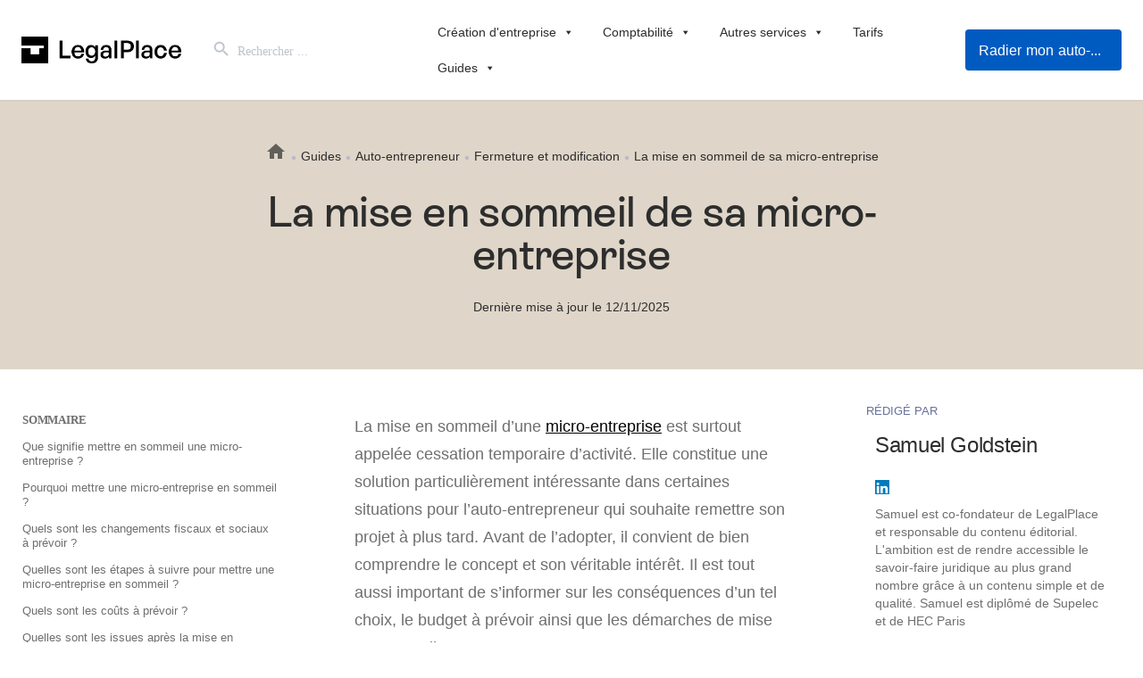

--- FILE ---
content_type: text/html; charset=UTF-8
request_url: https://www.legalplace.fr/guides/mise-en-sommeil-micro-entreprise/
body_size: 49000
content:


<!doctype html>
<html lang="fr-FR">
<head>
    <link rel="preconnect" href="//clear-api.legalplace.fr">
    <link rel="preconnect" href="//www.google-analytics.com" crossorigin>
    <link rel="preconnect" href="//stats.g.doubleclick.net" crossorigin>
    <link rel="preconnect" href="//www.google.fr" crossorigin>
    <link rel="preconnect" href="//www.google.com" crossorigin>
        <link rel="preconnect" href="//maxcdn.bootstrapcdn.com" crossorigin>
    <!-- URL: /guides/mise-en-sommeil-micro-entreprise/ -->
        <meta charset="UTF-8">
    <meta name="viewport" content="width=device-width, initial-scale=1, maximum-scale=6">
    <link rel="profile" href="https://gmpg.org/xfn/11">

        <link rel="stylesheet" href="//maxcdn.bootstrapcdn.com/bootstrap/3.3.7/css/bootstrap.min.css" integrity="sha384-BVYiiSIFeK1dGmJRAkycuHAHRg32OmUcww7on3RYdg4Va+PmSTsz/K68vbdEjh4u" crossorigin="anonymous">
        <script async  type="text/javascript" src="https://cdn-script.legalplace.fr/datalayer-bundle.js"></script>
    <meta name='robots' content='index, follow, max-image-preview:large, max-snippet:-1, max-video-preview:-1' />
<link rel='dns-prefetch' href='//www.legalplace.fr/wp-content/themes/legalplace/dist/fonts/icomoon/icomoon.ttf?aex5bs'>

	<!-- This site is optimized with the Yoast SEO plugin v26.8 - https://yoast.com/product/yoast-seo-wordpress/ -->
	<title>Mise en sommeil d’une micro-entreprise : comment faire</title>
<link crossorigin data-rocket-preconnect href="https://maxcdn.bootstrapcdn.com" rel="preconnect">
<link crossorigin data-rocket-preconnect href="https://api.realytics.io" rel="preconnect">
<link crossorigin data-rocket-preconnect href="https://analytics.tiktok.com" rel="preconnect">
<link crossorigin data-rocket-preconnect href="https://tp.realytics.io" rel="preconnect">
<link crossorigin data-rocket-preconnect href="https://api-v6.realytics.net" rel="preconnect">
<link crossorigin data-rocket-preconnect href="https://api-v4.realytics.net" rel="preconnect">
<link crossorigin data-rocket-preconnect href="https://cdn-eu.realytics.net" rel="preconnect">
<link crossorigin data-rocket-preconnect href="https://i.realytics.io" rel="preconnect">
<link crossorigin data-rocket-preconnect href="https://www.redditstatic.com" rel="preconnect">
<link crossorigin data-rocket-preconnect href="https://tag.legalplace.fr" rel="preconnect">
<link crossorigin data-rocket-preconnect href="https://static.affilae.com" rel="preconnect">
<link crossorigin data-rocket-preconnect href="https://bat.bing.com" rel="preconnect">
<link crossorigin data-rocket-preconnect href="https://sc-static.net" rel="preconnect">
<link crossorigin data-rocket-preconnect href="https://www.googletagmanager.com" rel="preconnect">
<link crossorigin data-rocket-preconnect href="https://dynamic.criteo.com" rel="preconnect">
<link crossorigin data-rocket-preconnect href="https://sdk.privacy-center.org" rel="preconnect">
<link crossorigin data-rocket-preconnect href="https://cdn-script.legalplace.fr" rel="preconnect">
<link crossorigin data-rocket-preconnect href="https://fonts.googleapis.com" rel="preconnect">
<link crossorigin data-rocket-preconnect href="https://static.hotjar.com" rel="preconnect">
<link crossorigin data-rocket-preconnect href="https://snippet.maze.co" rel="preconnect">
<link crossorigin data-rocket-preconnect href="https://script.hotjar.com" rel="preconnect">
<link crossorigin data-rocket-preconnect href="https://googleads.g.doubleclick.net" rel="preconnect">
<link crossorigin data-rocket-preconnect href="https://www.youtube.com" rel="preconnect">
<link crossorigin data-rocket-preconnect href="https://widget.trustpilot.com" rel="preconnect">
<link crossorigin data-rocket-preconnect href="https://tr.snapchat.com" rel="preconnect">
<link data-rocket-preload as="style" href="https://fonts.googleapis.com/css?family=Montserrat%3Aregular%2C700&#038;subset=latin&#038;display=swap" rel="preload">
<link crossorigin data-rocket-preload as="font" href="https://www.legalplace.fr/wp-content/themes/legalplace/dist/fonts/InterFixed/Inter-Regular.woff2" rel="preload">
<link href="https://fonts.googleapis.com/css?family=Montserrat%3Aregular%2C700&#038;subset=latin&#038;display=swap" media="print" onload="this.media=&#039;all&#039;" rel="stylesheet">
<noscript><link rel="stylesheet" href="https://fonts.googleapis.com/css?family=Montserrat%3Aregular%2C700&#038;subset=latin&#038;display=swap"></noscript><link rel="preload" data-rocket-preload as="image" href="https://www.legalplace.fr/wp-content/uploads/2025/02/LP-Logotype-Horizontal-Noir-3.png" fetchpriority="high">
	<meta name="description" content="La mise en sommeil d’une micro-entreprise permet de suspendre temporairement son activité sans disparaître des registres légaux. Découvrez tout à ce sujet." />
	<link rel="canonical" href="https://www.legalplace.fr/guides/mise-en-sommeil-micro-entreprise/" />
	<meta property="og:locale" content="fr_FR" />
	<meta property="og:type" content="article" />
	<meta property="og:title" content="Mise en sommeil d’une micro-entreprise : comment faire" />
	<meta property="og:description" content="La mise en sommeil d’une micro-entreprise permet de suspendre temporairement son activité sans disparaître des registres légaux. Découvrez tout à ce sujet." />
	<meta property="og:url" content="https://www.legalplace.fr/guides/mise-en-sommeil-micro-entreprise/" />
	<meta property="og:site_name" content="LegalPlace" />
	<meta property="article:publisher" content="https://www.facebook.com/legalplace.fr" />
	<meta property="article:published_time" content="2022-03-17T14:04:13+00:00" />
	<meta property="article:modified_time" content="2025-11-12T14:53:41+00:00" />
	<meta property="og:image" content="https://www.legalplace.fr/wp-content/uploads/2022/03/mise-en-sommeil-micro-entreprise.jpg" />
	<meta property="og:image:width" content="600" />
	<meta property="og:image:height" content="600" />
	<meta property="og:image:type" content="image/jpeg" />
	<meta name="author" content="Samuel Goldstein" />
	<meta name="twitter:card" content="summary_large_image" />
	<meta name="twitter:creator" content="@legalplace" />
	<meta name="twitter:site" content="@legalplace" />
	<meta property="og:video" content="https://www.youtube.com/embed/gFI-GujutHg" />
	<meta property="og:video:type" content="text/html" />
	<meta property="og:video:duration" content="318" />
	<meta property="og:video:width" content="480" />
	<meta property="og:video:height" content="270" />
	<meta property="ya:ovs:adult" content="false" />
	<meta property="ya:ovs:upload_date" content="2022-03-17T14:04:13+00:00" />
	<meta property="ya:ovs:allow_embed" content="true" />
	<!-- / Yoast SEO plugin. -->


<link rel='dns-prefetch' href='//www.legalplace.fr' />
<link rel='dns-prefetch' href='//fonts.googleapis.com' />
<link href='https://fonts.gstatic.com' crossorigin rel='preconnect' />
<style id='wp-img-auto-sizes-contain-inline-css' type='text/css'>
img:is([sizes=auto i],[sizes^="auto," i]){contain-intrinsic-size:3000px 1500px}
/*# sourceURL=wp-img-auto-sizes-contain-inline-css */
</style>
<link data-minify="1" rel='stylesheet' id='structured-content-frontend-css' href='https://www.legalplace.fr/wp-content/cache/min/1/wp-content/plugins/structured-content/dist/blocks.style.build.css?ver=1767869803' type='text/css' media='all' />
<style id='classic-theme-styles-inline-css' type='text/css'>
/*! This file is auto-generated */
.wp-block-button__link{color:#fff;background-color:#32373c;border-radius:9999px;box-shadow:none;text-decoration:none;padding:calc(.667em + 2px) calc(1.333em + 2px);font-size:1.125em}.wp-block-file__button{background:#32373c;color:#fff;text-decoration:none}
/*# sourceURL=/wp-includes/css/classic-themes.min.css */
</style>
<link rel='stylesheet' id='wp-components-css' href='https://www.legalplace.fr/wp-includes/css/dist/components/style.min.css?ver=6.9' type='text/css' media='all' />
<link rel='stylesheet' id='wp-preferences-css' href='https://www.legalplace.fr/wp-includes/css/dist/preferences/style.min.css?ver=6.9' type='text/css' media='all' />
<link rel='stylesheet' id='wp-block-editor-css' href='https://www.legalplace.fr/wp-includes/css/dist/block-editor/style.min.css?ver=6.9' type='text/css' media='all' />
<link data-minify="1" rel='stylesheet' id='popup-maker-block-library-style-css' href='https://www.legalplace.fr/wp-content/cache/min/1/wp-content/plugins/popup-maker/dist/packages/block-library-style.css?ver=1767869803' type='text/css' media='all' />
<link rel='stylesheet' id='ce_responsive-css' href='https://www.legalplace.fr/wp-content/plugins/simple-embed-code/css/video-container.min.css?ver=2.5.1' type='text/css' media='all' />
<link data-minify="1" rel='stylesheet' id='vidseo_styles-css' href='https://www.legalplace.fr/wp-content/cache/min/1/wp-content/plugins/vidseo/admin/assets/vidseo.css?ver=1767869803' type='text/css' media='all' />
<link data-minify="1" rel='stylesheet' id='wpdiscuz-frontend-css-css' href='https://www.legalplace.fr/wp-content/cache/min/1/wp-content/plugins/wpdiscuz/themes/default/style.css?ver=1767869803' type='text/css' media='all' />
<style id='wpdiscuz-frontend-css-inline-css' type='text/css'>
 #wpdcom .wpd-blog-administrator .wpd-comment-label{color:#ffffff;background-color:#00B38F;border:none}#wpdcom .wpd-blog-administrator .wpd-comment-author, #wpdcom .wpd-blog-administrator .wpd-comment-author a{color:#00B38F}#wpdcom.wpd-layout-1 .wpd-comment .wpd-blog-administrator .wpd-avatar img{border-color:#00B38F}#wpdcom.wpd-layout-2 .wpd-comment.wpd-reply .wpd-comment-wrap.wpd-blog-administrator{border-left:3px solid #00B38F}#wpdcom.wpd-layout-2 .wpd-comment .wpd-blog-administrator .wpd-avatar img{border-bottom-color:#00B38F}#wpdcom.wpd-layout-3 .wpd-blog-administrator .wpd-comment-subheader{border-top:1px dashed #00B38F}#wpdcom.wpd-layout-3 .wpd-reply .wpd-blog-administrator .wpd-comment-right{border-left:1px solid #00B38F}#wpdcom .wpd-blog-editor .wpd-comment-label{color:#ffffff;background-color:#00B38F;border:none}#wpdcom .wpd-blog-editor .wpd-comment-author, #wpdcom .wpd-blog-editor .wpd-comment-author a{color:#00B38F}#wpdcom.wpd-layout-1 .wpd-comment .wpd-blog-editor .wpd-avatar img{border-color:#00B38F}#wpdcom.wpd-layout-2 .wpd-comment.wpd-reply .wpd-comment-wrap.wpd-blog-editor{border-left:3px solid #00B38F}#wpdcom.wpd-layout-2 .wpd-comment .wpd-blog-editor .wpd-avatar img{border-bottom-color:#00B38F}#wpdcom.wpd-layout-3 .wpd-blog-editor .wpd-comment-subheader{border-top:1px dashed #00B38F}#wpdcom.wpd-layout-3 .wpd-reply .wpd-blog-editor .wpd-comment-right{border-left:1px solid #00B38F}#wpdcom .wpd-blog-author .wpd-comment-label{color:#ffffff;background-color:#00B38F;border:none}#wpdcom .wpd-blog-author .wpd-comment-author, #wpdcom .wpd-blog-author .wpd-comment-author a{color:#00B38F}#wpdcom.wpd-layout-1 .wpd-comment .wpd-blog-author .wpd-avatar img{border-color:#00B38F}#wpdcom.wpd-layout-2 .wpd-comment .wpd-blog-author .wpd-avatar img{border-bottom-color:#00B38F}#wpdcom.wpd-layout-3 .wpd-blog-author .wpd-comment-subheader{border-top:1px dashed #00B38F}#wpdcom.wpd-layout-3 .wpd-reply .wpd-blog-author .wpd-comment-right{border-left:1px solid #00B38F}#wpdcom .wpd-blog-contributor .wpd-comment-label{color:#ffffff;background-color:#00B38F;border:none}#wpdcom .wpd-blog-contributor .wpd-comment-author, #wpdcom .wpd-blog-contributor .wpd-comment-author a{color:#00B38F}#wpdcom.wpd-layout-1 .wpd-comment .wpd-blog-contributor .wpd-avatar img{border-color:#00B38F}#wpdcom.wpd-layout-2 .wpd-comment .wpd-blog-contributor .wpd-avatar img{border-bottom-color:#00B38F}#wpdcom.wpd-layout-3 .wpd-blog-contributor .wpd-comment-subheader{border-top:1px dashed #00B38F}#wpdcom.wpd-layout-3 .wpd-reply .wpd-blog-contributor .wpd-comment-right{border-left:1px solid #00B38F}#wpdcom .wpd-blog-subscriber .wpd-comment-label{color:#ffffff;background-color:#00B38F;border:none}#wpdcom .wpd-blog-subscriber .wpd-comment-author, #wpdcom .wpd-blog-subscriber .wpd-comment-author a{color:#00B38F}#wpdcom.wpd-layout-2 .wpd-comment .wpd-blog-subscriber .wpd-avatar img{border-bottom-color:#00B38F}#wpdcom.wpd-layout-3 .wpd-blog-subscriber .wpd-comment-subheader{border-top:1px dashed #00B38F}#wpdcom .wpd-blog-revisor .wpd-comment-label{color:#ffffff;background-color:#00B38F;border:none}#wpdcom .wpd-blog-revisor .wpd-comment-author, #wpdcom .wpd-blog-revisor .wpd-comment-author a{color:#00B38F}#wpdcom.wpd-layout-1 .wpd-comment .wpd-blog-revisor .wpd-avatar img{border-color:#00B38F}#wpdcom.wpd-layout-2 .wpd-comment .wpd-blog-revisor .wpd-avatar img{border-bottom-color:#00B38F}#wpdcom.wpd-layout-3 .wpd-blog-revisor .wpd-comment-subheader{border-top:1px dashed #00B38F}#wpdcom.wpd-layout-3 .wpd-reply .wpd-blog-revisor .wpd-comment-right{border-left:1px solid #00B38F}#wpdcom .wpd-blog-wpseo_manager .wpd-comment-label{color:#ffffff;background-color:#00B38F;border:none}#wpdcom .wpd-blog-wpseo_manager .wpd-comment-author, #wpdcom .wpd-blog-wpseo_manager .wpd-comment-author a{color:#00B38F}#wpdcom.wpd-layout-1 .wpd-comment .wpd-blog-wpseo_manager .wpd-avatar img{border-color:#00B38F}#wpdcom.wpd-layout-2 .wpd-comment .wpd-blog-wpseo_manager .wpd-avatar img{border-bottom-color:#00B38F}#wpdcom.wpd-layout-3 .wpd-blog-wpseo_manager .wpd-comment-subheader{border-top:1px dashed #00B38F}#wpdcom.wpd-layout-3 .wpd-reply .wpd-blog-wpseo_manager .wpd-comment-right{border-left:1px solid #00B38F}#wpdcom .wpd-blog-wpseo_editor .wpd-comment-label{color:#ffffff;background-color:#00B38F;border:none}#wpdcom .wpd-blog-wpseo_editor .wpd-comment-author, #wpdcom .wpd-blog-wpseo_editor .wpd-comment-author a{color:#00B38F}#wpdcom.wpd-layout-1 .wpd-comment .wpd-blog-wpseo_editor .wpd-avatar img{border-color:#00B38F}#wpdcom.wpd-layout-2 .wpd-comment .wpd-blog-wpseo_editor .wpd-avatar img{border-bottom-color:#00B38F}#wpdcom.wpd-layout-3 .wpd-blog-wpseo_editor .wpd-comment-subheader{border-top:1px dashed #00B38F}#wpdcom.wpd-layout-3 .wpd-reply .wpd-blog-wpseo_editor .wpd-comment-right{border-left:1px solid #00B38F}#wpdcom .wpd-blog-manage_schema_options .wpd-comment-label{color:#ffffff;background-color:#00B38F;border:none}#wpdcom .wpd-blog-manage_schema_options .wpd-comment-author, #wpdcom .wpd-blog-manage_schema_options .wpd-comment-author a{color:#00B38F}#wpdcom.wpd-layout-1 .wpd-comment .wpd-blog-manage_schema_options .wpd-avatar img{border-color:#00B38F}#wpdcom.wpd-layout-2 .wpd-comment .wpd-blog-manage_schema_options .wpd-avatar img{border-bottom-color:#00B38F}#wpdcom.wpd-layout-3 .wpd-blog-manage_schema_options .wpd-comment-subheader{border-top:1px dashed #00B38F}#wpdcom.wpd-layout-3 .wpd-reply .wpd-blog-manage_schema_options .wpd-comment-right{border-left:1px solid #00B38F}#wpdcom .wpd-blog-post_author .wpd-comment-label{color:#ffffff;background-color:#00B38F;border:none}#wpdcom .wpd-blog-post_author .wpd-comment-author, #wpdcom .wpd-blog-post_author .wpd-comment-author a{color:#00B38F}#wpdcom .wpd-blog-post_author .wpd-avatar img{border-color:#00B38F}#wpdcom.wpd-layout-1 .wpd-comment .wpd-blog-post_author .wpd-avatar img{border-color:#00B38F}#wpdcom.wpd-layout-2 .wpd-comment.wpd-reply .wpd-comment-wrap.wpd-blog-post_author{border-left:3px solid #00B38F}#wpdcom.wpd-layout-2 .wpd-comment .wpd-blog-post_author .wpd-avatar img{border-bottom-color:#00B38F}#wpdcom.wpd-layout-3 .wpd-blog-post_author .wpd-comment-subheader{border-top:1px dashed #00B38F}#wpdcom.wpd-layout-3 .wpd-reply .wpd-blog-post_author .wpd-comment-right{border-left:1px solid #00B38F}#wpdcom .wpd-blog-guest .wpd-comment-label{color:#ffffff;background-color:#00B38F;border:none}#wpdcom .wpd-blog-guest .wpd-comment-author, #wpdcom .wpd-blog-guest .wpd-comment-author a{color:#00B38F}#wpdcom.wpd-layout-3 .wpd-blog-guest .wpd-comment-subheader{border-top:1px dashed #00B38F}#comments, #respond, .comments-area, #wpdcom{}#wpdcom .ql-editor > *{color:#777777}#wpdcom .ql-editor::before{}#wpdcom .ql-toolbar{border:1px solid #DDDDDD;border-top:none}#wpdcom .ql-container{border:1px solid #DDDDDD;border-bottom:none}#wpdcom .wpd-form-row .wpdiscuz-item input[type="text"], #wpdcom .wpd-form-row .wpdiscuz-item input[type="email"], #wpdcom .wpd-form-row .wpdiscuz-item input[type="url"], #wpdcom .wpd-form-row .wpdiscuz-item input[type="color"], #wpdcom .wpd-form-row .wpdiscuz-item input[type="date"], #wpdcom .wpd-form-row .wpdiscuz-item input[type="datetime"], #wpdcom .wpd-form-row .wpdiscuz-item input[type="datetime-local"], #wpdcom .wpd-form-row .wpdiscuz-item input[type="month"], #wpdcom .wpd-form-row .wpdiscuz-item input[type="number"], #wpdcom .wpd-form-row .wpdiscuz-item input[type="time"], #wpdcom textarea, #wpdcom select{border:1px solid #DDDDDD;color:#777777}#wpdcom .wpd-form-row .wpdiscuz-item textarea{border:1px solid #DDDDDD}#wpdcom input::placeholder, #wpdcom textarea::placeholder, #wpdcom input::-moz-placeholder, #wpdcom textarea::-webkit-input-placeholder{}#wpdcom .wpd-comment-text{color:#777777}#wpdcom .wpd-thread-head .wpd-thread-info{border-bottom:2px solid #00B38F}#wpdcom .wpd-thread-head .wpd-thread-info.wpd-reviews-tab svg{fill:#00B38F}#wpdcom .wpd-thread-head .wpdiscuz-user-settings{border-bottom:2px solid #00B38F}#wpdcom .wpd-thread-head .wpdiscuz-user-settings:hover{color:#00B38F}#wpdcom .wpd-comment .wpd-follow-link:hover{color:#00B38F}#wpdcom .wpd-comment-status .wpd-sticky{color:#00B38F}#wpdcom .wpd-thread-filter .wpdf-active{color:#00B38F;border-bottom-color:#00B38F}#wpdcom .wpd-comment-info-bar{border:1px dashed #33c3a6;background:#e6f8f4}#wpdcom .wpd-comment-info-bar .wpd-current-view i{color:#00B38F}#wpdcom .wpd-filter-view-all:hover{background:#00B38F}#wpdcom .wpdiscuz-item .wpdiscuz-rating > label{color:#DDDDDD}#wpdcom .wpdiscuz-item .wpdiscuz-rating:not(:checked) > label:hover, .wpdiscuz-rating:not(:checked) > label:hover ~ label{}#wpdcom .wpdiscuz-item .wpdiscuz-rating > input ~ label:hover, #wpdcom .wpdiscuz-item .wpdiscuz-rating > input:not(:checked) ~ label:hover ~ label, #wpdcom .wpdiscuz-item .wpdiscuz-rating > input:not(:checked) ~ label:hover ~ label{color:#FFED85}#wpdcom .wpdiscuz-item .wpdiscuz-rating > input:checked ~ label:hover, #wpdcom .wpdiscuz-item .wpdiscuz-rating > input:checked ~ label:hover, #wpdcom .wpdiscuz-item .wpdiscuz-rating > label:hover ~ input:checked ~ label, #wpdcom .wpdiscuz-item .wpdiscuz-rating > input:checked + label:hover ~ label, #wpdcom .wpdiscuz-item .wpdiscuz-rating > input:checked ~ label:hover ~ label, .wpd-custom-field .wcf-active-star, #wpdcom .wpdiscuz-item .wpdiscuz-rating > input:checked ~ label{color:#FFD700}#wpd-post-rating .wpd-rating-wrap .wpd-rating-stars svg .wpd-star{fill:#DDDDDD}#wpd-post-rating .wpd-rating-wrap .wpd-rating-stars svg .wpd-active{fill:#FFD700}#wpd-post-rating .wpd-rating-wrap .wpd-rate-starts svg .wpd-star{fill:#DDDDDD}#wpd-post-rating .wpd-rating-wrap .wpd-rate-starts:hover svg .wpd-star{fill:#FFED85}#wpd-post-rating.wpd-not-rated .wpd-rating-wrap .wpd-rate-starts svg:hover ~ svg .wpd-star{fill:#DDDDDD}.wpdiscuz-post-rating-wrap .wpd-rating .wpd-rating-wrap .wpd-rating-stars svg .wpd-star{fill:#DDDDDD}.wpdiscuz-post-rating-wrap .wpd-rating .wpd-rating-wrap .wpd-rating-stars svg .wpd-active{fill:#FFD700}#wpdcom .wpd-comment .wpd-follow-active{color:#ff7a00}#wpdcom .page-numbers{color:#555;border:#555 1px solid}#wpdcom span.current{background:#555}#wpdcom.wpd-layout-1 .wpd-new-loaded-comment > .wpd-comment-wrap > .wpd-comment-right{background:#FFFAD6}#wpdcom.wpd-layout-2 .wpd-new-loaded-comment.wpd-comment > .wpd-comment-wrap > .wpd-comment-right{background:#FFFAD6}#wpdcom.wpd-layout-2 .wpd-new-loaded-comment.wpd-comment.wpd-reply > .wpd-comment-wrap > .wpd-comment-right{background:transparent}#wpdcom.wpd-layout-2 .wpd-new-loaded-comment.wpd-comment.wpd-reply > .wpd-comment-wrap{background:#FFFAD6}#wpdcom.wpd-layout-3 .wpd-new-loaded-comment.wpd-comment > .wpd-comment-wrap > .wpd-comment-right{background:#FFFAD6}#wpdcom .wpd-follow:hover i, #wpdcom .wpd-unfollow:hover i, #wpdcom .wpd-comment .wpd-follow-active:hover i{color:#00B38F}#wpdcom .wpdiscuz-readmore{cursor:pointer;color:#00B38F}.wpd-custom-field .wcf-pasiv-star, #wpcomm .wpdiscuz-item .wpdiscuz-rating > label{color:#DDDDDD}.wpd-wrapper .wpd-list-item.wpd-active{border-top:3px solid #00B38F}#wpdcom.wpd-layout-2 .wpd-comment.wpd-reply.wpd-unapproved-comment .wpd-comment-wrap{border-left:3px solid #FFFAD6}#wpdcom.wpd-layout-3 .wpd-comment.wpd-reply.wpd-unapproved-comment .wpd-comment-right{border-left:1px solid #FFFAD6}#wpdcom .wpd-prim-button{background-color:#555555;color:#FFFFFF}#wpdcom .wpd_label__check i.wpdicon-on{color:#555555;border:1px solid #aaaaaa}#wpd-bubble-wrapper #wpd-bubble-all-comments-count{color:#1DB99A}#wpd-bubble-wrapper > div{background-color:#1DB99A}#wpd-bubble-wrapper > #wpd-bubble #wpd-bubble-add-message{background-color:#1DB99A}#wpd-bubble-wrapper > #wpd-bubble #wpd-bubble-add-message::before{border-left-color:#1DB99A;border-right-color:#1DB99A}#wpd-bubble-wrapper.wpd-right-corner > #wpd-bubble #wpd-bubble-add-message::before{border-left-color:#1DB99A;border-right-color:#1DB99A}.wpd-inline-icon-wrapper path.wpd-inline-icon-first{fill:#1DB99A}.wpd-inline-icon-count{background-color:#1DB99A}.wpd-inline-icon-count::before{border-right-color:#1DB99A}.wpd-inline-form-wrapper::before{border-bottom-color:#1DB99A}.wpd-inline-form-question{background-color:#1DB99A}.wpd-inline-form{background-color:#1DB99A}.wpd-last-inline-comments-wrapper{border-color:#1DB99A}.wpd-last-inline-comments-wrapper::before{border-bottom-color:#1DB99A}.wpd-last-inline-comments-wrapper .wpd-view-all-inline-comments{background:#1DB99A}.wpd-last-inline-comments-wrapper .wpd-view-all-inline-comments:hover,.wpd-last-inline-comments-wrapper .wpd-view-all-inline-comments:active,.wpd-last-inline-comments-wrapper .wpd-view-all-inline-comments:focus{background-color:#1DB99A}#wpdcom .ql-snow .ql-tooltip[data-mode="link"]::before{content:"Enter link:"}#wpdcom .ql-snow .ql-tooltip.ql-editing a.ql-action::after{content:"Enregistrer"}.comments-area{width:auto}
/*# sourceURL=wpdiscuz-frontend-css-inline-css */
</style>
<link rel='stylesheet' id='wpdiscuz-combo-css-css' href='https://www.legalplace.fr/wp-content/plugins/wpdiscuz/assets/css/wpdiscuz-combo.min.css?ver=6.9' type='text/css' media='all' />
<link rel='stylesheet' id='ivory-search-styles-css' href='https://www.legalplace.fr/wp-content/plugins/add-search-to-menu/public/css/ivory-search.min.css?ver=5.5.14' type='text/css' media='all' />
<link data-minify="1" rel='stylesheet' id='megamenu-css' href='https://www.legalplace.fr/wp-content/cache/min/1/wp-content/uploads/maxmegamenu/style.css?ver=1767869803' type='text/css' media='all' />
<link data-minify="1" rel='stylesheet' id='dashicons-css' href='https://www.legalplace.fr/wp-content/cache/min/1/wp-includes/css/dashicons.min.css?ver=1767869803' type='text/css' media='all' />
<link data-minify="1" rel='stylesheet' id='slider-css' href='https://www.legalplace.fr/wp-content/cache/min/1/wp-content/themes/legalplace/style.css?ver=1767869803' type='text/css' media='all' />
<link data-minify="1" rel='stylesheet' id='ep/style/main-css' href='https://www.legalplace.fr/wp-content/cache/min/1/wp-content/themes/legalplace/dist/css/main.css?ver=1767869803' type='text/css' media='all' />
<link data-minify="1" rel='stylesheet' id='guides_fonts-css' href='https://www.legalplace.fr/wp-content/cache/min/1/wp-content/themes/legalplace/guides_fonts.css?ver=1767869803' type='text/css' media='all' />
<link data-minify="1" rel='stylesheet' id='guides_v2-css' href='https://www.legalplace.fr/wp-content/cache/min/1/wp-content/themes/legalplace/guides_v2.css?ver=1767869803' type='text/css' media='all' />
<link data-minify="1" rel='stylesheet' id='popup-maker-site-css' href='https://www.legalplace.fr/wp-content/cache/min/1/wp-content/uploads/pum/pum-site-styles.css?ver=1767869803' type='text/css' media='all' />
<link data-minify="1" rel='stylesheet' id='js_composer_front-css' href='https://www.legalplace.fr/wp-content/cache/min/1/wp-content/plugins/js_composer/assets/css/js_composer.min.css?ver=1767869804' type='text/css' media='all' />

<!--n2css--><!--n2js--><script type="text/javascript" src="https://www.legalplace.fr/wp-includes/js/jquery/jquery.min.js?ver=3.7.1" id="jquery-core-js"></script>
<script type="text/javascript" src="https://www.legalplace.fr/wp-includes/js/jquery/jquery-migrate.min.js?ver=3.4.1" id="jquery-migrate-js"></script>
<script></script><!-- Google Tag Manager --><script>(function(w,d,s,l,i){w[l]=w[l]||[];w[l].push({'gtm.start':new Date().getTime(),event:'gtm.js'});var f=d.getElementsByTagName(s)[0],j=d.createElement(s),dl=l!='dataLayer'?'&l='+l:'';j.async=!0;j.src='https://tag.legalplace.fr/i8gucxz1ouvwzzc.js?aw='+i.replace(/^GTM-/,'')+dl;f.parentNode.insertBefore(j,f)})(window,document,'script','dataLayer','GTM-WCKKQM9');</script><!-- End Google Tag Manager -->
		<script>
		(function(h,o,t,j,a,r){
			h.hj=h.hj||function(){(h.hj.q=h.hj.q||[]).push(arguments)};
			h._hjSettings={hjid:528279,hjsv:5};
			a=o.getElementsByTagName('head')[0];
			r=o.createElement('script');r.async=1;
			r.src=t+h._hjSettings.hjid+j+h._hjSettings.hjsv;
			a.appendChild(r);
		})(window,document,'//static.hotjar.com/c/hotjar-','.js?sv=');
		</script>
		<script>
			document.addEventListener( "DOMContentLoaded", function() {
				var div, i,
					youtubePlayers = document.getElementsByClassName( "video-seo-youtube-player" );
				for ( i = 0; i < youtubePlayers.length; i++ ) {
					div = document.createElement( "div" );
					div.className = "video-seo-youtube-embed-loader";
					div.setAttribute( "data-id", youtubePlayers[ i ].dataset.id );
					div.setAttribute( "tabindex", "0" );
					div.setAttribute( "role", "button" );
					div.setAttribute(
						"aria-label", "Chargement de la vidéo YouTube"
					);
					div.innerHTML = videoSEOGenerateYouTubeThumbnail( youtubePlayers[ i ].dataset.id );
					div.addEventListener( "click", videoSEOGenerateYouTubeIframe );
					div.addEventListener( "keydown", videoSEOYouTubeThumbnailHandleKeydown );
					div.addEventListener( "keyup", videoSEOYouTubeThumbnailHandleKeyup );
					youtubePlayers[ i ].appendChild( div );
				}
			} );

			function videoSEOGenerateYouTubeThumbnail( id ) {
				var thumbnail = '<picture class="video-seo-youtube-picture">\n' +
					'<source class="video-seo-source-to-maybe-replace" media="(min-width: 801px)" srcset="https://i.ytimg.com/vi/' + id + '/maxresdefault.jpg" >\n' +
					'<source class="video-seo-source-hq" media="(max-width: 800px)" srcset="https://i.ytimg.com/vi/' + id + '/hqdefault.jpg">\n' +
					'<img onload="videoSEOMaybeReplaceMaxResSourceWithHqSource( event );" src="https://i.ytimg.com/vi/' + id + '/hqdefault.jpg" width="480" height="360" loading="eager" alt="">\n' +
					'</picture>\n',
					play = '<div class="video-seo-youtube-player-play"></div>';
				return thumbnail.replace( "ID", id ) + play;
			}

			function videoSEOMaybeReplaceMaxResSourceWithHqSource( event ) {
				var sourceMaxRes,
					sourceHighQuality,
					loadedThumbnail = event.target,
					parent = loadedThumbnail.parentNode;

				if ( loadedThumbnail.naturalWidth < 150 ) {
					sourceMaxRes = parent.querySelector(".video-seo-source-to-maybe-replace");
					sourceHighQuality = parent.querySelector(".video-seo-source-hq");
					sourceMaxRes.srcset = sourceHighQuality.srcset;
					parent.className = "video-seo-youtube-picture video-seo-youtube-picture-replaced-srcset";
				}
			}

			function videoSEOYouTubeThumbnailHandleKeydown( event ) {
				if ( event.keyCode !== 13 && event.keyCode !== 32 ) {
					return;
				}

				if ( event.keyCode === 13 ) {
					videoSEOGenerateYouTubeIframe( event );
				}

				if ( event.keyCode === 32 ) {
					event.preventDefault();
				}
			}

			function videoSEOYouTubeThumbnailHandleKeyup( event ) {
				if ( event.keyCode !== 32 ) {
					return;
				}

				videoSEOGenerateYouTubeIframe( event );
			}

			function videoSEOGenerateYouTubeIframe( event ) {
				var el = ( event.type === "click" ) ? this : event.target,
					iframe = document.createElement( "iframe" );

				iframe.setAttribute( "src", "https://www.youtube.com/embed/" + el.dataset.id + "?autoplay=1&enablejsapi=1&origin=https%3A%2F%2Fwww.legalplace.fr" );
				iframe.setAttribute( "frameborder", "0" );
				iframe.setAttribute( "allowfullscreen", "1" );
				iframe.setAttribute( "allow", "accelerometer; autoplay; clipboard-write; encrypted-media; gyroscope; picture-in-picture" );
				el.parentNode.replaceChild( iframe, el );
			}
		</script> 
<script>
	jQuery( document ).ready(function() {
		jQuery('.article table').each(function(i,f) {
			jQuery(f).wrap('<div class="custom-table-div"></div>');
		});
		var numItems = jQuery('.article .cta-pierre-unique').length;
		if (numItems == 1) {
			jQuery(".article .cta-pierre-unique").addClass("cta-pierre-unique-new");
		}
		// jQuery('.ql-action').attr('id','custom-ql-action');
		// jQuery('.ql-action').attr('href', "http://google.com");
	});
</script>
  <meta name="viewport" content="width=device-width, initial-scale=1">
<script>
(function (m, a, z, e) {
  var s, t;
  try {
    t = m.sessionStorage.getItem('maze-us');
  } catch (err) {}

  if (!t) {
    t = new Date().getTime();
    try {
      m.sessionStorage.setItem('maze-us', t);
    } catch (err) {}
  }

  s = a.createElement('script');
  s.src = z + '?apiKey=' + e;
  s.async = true;
  a.getElementsByTagName('head')[0].appendChild(s);
  m.mazeUniversalSnippetApiKey = e;
})(window, document, 'https://snippet.maze.co/maze-universal-loader.js', 'e10c2f14-91bd-4007-a526-7def02daa541');

 (function(h,o,t,j,a,r){
        h.hj=h.hj||function(){(h.hj.q=h.hj.q||[]).push(arguments)};
        h._hjSettings={hjid:528279,hjsv:6};
        a=o.getElementsByTagName('head')[0];
        r=o.createElement('script');r.async=1;
        r.src=t+h._hjSettings.hjid+j+h._hjSettings.hjsv;
        a.appendChild(r);
    })(window,document,'https://static.hotjar.com/c/hotjar-','.js?sv=');
</script>

<!-- Schema & Structured Data For WP v1.47 - -->
<script type="application/ld+json" class="saswp-schema-markup-output">
[{
    "@context": "https://schema.org/",
    "@type": "Organization",
    "@id": "https://www.legalplace.fr#Organization",
    "name": "LegalPlace",
    "url": "https://www.legalplace.fr",
    "sameAs": [
        "https://fr.linkedin.com/company/legalplace"
    ],
    "logo": {
        "@type": "ImageObject",
        "url": "https://www.legalplace.fr/wp-content/uploads/2025/02/LP-Logotype-Horizontal-Noir-1.png",
        "width": 60,
        "height": 356
    },
    "aggregateRating": {
        "@type": "AggregateRating",
        "reviewCount": 1,
        "ratingValue": 4
    },
    "review": [
        {
            "@type": "Review",
            "author": {
                "@type": "Person",
                "name": "Trustpilot"
            },
            "datePublished": "",
            "description": "",
            "reviewRating": {
                "@type": "Rating",
                "bestRating": 5,
                "ratingValue": "4.4",
                "worstRating": 1
            }
        }
    ],
    "description": "LegalPlace • La solution juridique et administrative des entrepreneurs. Nous simplifions la création d’entreprise dès 0€, rapidement et sans complexité, puis nous accompagnons les dirigeants dans la gestion de leurs obligations juridiques, comptables et financières au sein d’une seule plateforme.",
    "image": [
        {
            "@type": "ImageObject",
            "@id": "https://www.legalplace.fr/guides/mise-en-sommeil-micro-entreprise/#primaryimage",
            "url": "https://www.legalplace.fr/wp-content/uploads/2022/03/mise-en-sommeil-micro-entreprise.jpg",
            "width": "600",
            "height": "600",
            "caption": "La mise en sommeil de sa micro-entreprise"
        }
    ]
}]
</script>

<meta name="generator" content="Powered by WPBakery Page Builder - drag and drop page builder for WordPress."/>
<link rel="icon" href="https://www.legalplace.fr/wp-content/uploads/2025/06/cropped-favicon-32x32.png" sizes="32x32" />
<link rel="icon" href="https://www.legalplace.fr/wp-content/uploads/2025/06/cropped-favicon-192x192.png" sizes="192x192" />
<link rel="apple-touch-icon" href="https://www.legalplace.fr/wp-content/uploads/2025/06/cropped-favicon-180x180.png" />
<meta name="msapplication-TileImage" content="https://www.legalplace.fr/wp-content/uploads/2025/06/cropped-favicon-270x270.png" />
		<style type="text/css" id="wp-custom-css">
			@font-face {
    font-family: 'Rebond Grotesque';
    src: url('/wp-content/themes/legalplace/dist/fonts/rebond-grotesque/ESRebondGrotesque-Medium.otf') format('opentype');
    font-weight: 500; 
    font-style: normal;
}
.col-md-6.col-sm-9.article .sommaire {
    display: none;
}
#wpdcom .wpd-comment .wpd-reply-to span.lp_author_name {
    opacity: 0.8;
    color: #0274be;
}
/*Button single post */
.post-category {
	display: none;
}
body.single-post main .article .lp_btn_emoji a{
background-color: #f7f7f7;
padding: 12px 20px;
border-radius: 30px;
font-family: 'Rebond Grotesque', sans-serif;
font-size: 16px;
color: #051259 !important;
text-decoration: none;
font-weight: bold !important;
margin: 20px auto 20px auto;
max-width: 90%;
text-align: center;
display:block;
}
/*End  */
body , p{
    font-family: "Inter", sans-serif;
    color: #6F6F6F;
}
/* Banner start  */
section.banner_main {
    max-width: 100%;
}
.banner_main .banner_row {
    max-width: 1400px;
    margin: auto !important;
    display: flex;
    flex-wrap: wrap;
}
.banner_main {
    display:flex;
    min-height: 0;
    background-image: linear-gradient(#f6fbff, #fff);
    background-repeat: repeat;
    background-size: auto;
    justify-content: center;
    align-items: center;
    padding: 4rem 20px;
    display: block;
    box-shadow: inset 0 -1px #eaeef1;
}
.banner_main .banner_text h1 {
    margin-top: 0;
    margin-bottom: 16px;
    font-size: 48px;
    line-height: 100%;
	  font-weight:500;
}
.banner_main .banner_text h1 span{
    color:#DFB254;
}
.banner_main .banner_text p {
    margin-top: 16px;
    margin-bottom: 16px;
    font-size: 18px;
    line-height: 150%;
    max-width: 650px;
}
.banner_main .ctas-container {
    max-width: none;
    min-width: 0;
    column-gap: 16px;
    row-gap: 16px;
    flex-wrap: wrap;
    flex: none;
    align-content: center;
    justify-content: flex-start;
    display: flex;
}
.banner_main .white-button {
    width: 110px;
    height: 110px;
    grid-row-gap: 8px;
    color: #2D2D2D !important;
    text-align: center;
    background-color: #fff;
    border-radius: 8px;
    flex-direction: column;
    align-items: center;
    margin-left: 0;
    margin-right: 0;
    padding: 16px 8px;
    font-size: 13px;
    line-height: 16px;
    text-decoration: none;
    transition: box-shadow .1s;
    display: flex;
    box-shadow: 0 2px 2.58px rgba(0, 0, 0, .1), 0 4px 7.14px rgba(0, 0, 0, .04), 0 8px 17.18px rgba(0, 0, 0, .03), 0 28px 57px rgba(0, 0, 0, .04);
}
.banner_main .icon-cta {
    height: 32px;
    margin-top: 0;
    margin-left: auto;
    margin-right: auto;
}
.image_main img {
    width: 100%;
    max-width: 390px;
    margin:auto;
}
.banner_main .subheading {
    color: #2D2D2D;
    font-size: 20px;
    font-weight: 700;
    margin: 0 auto;
}
/* Banner end */
.compta-logo ,.page-id-228190 .custom-logo{
	display:none;
}
.page-id-228190 .compta-logo{
	display:block;
}
.lp_text_wrapper .lp_navigation .mega-creative-btn a{
	color:#6F6F6F;
}
.wpb-content-wrapper{
    width:100%;
    }
    section.lp_section {
        margin: auto;
    }
   /* Useless rule to display properly urssaf iframe
.single-post iframe {
        max-width: 560px !important;
        width: 100% !important;
            max-height: 300px !important;
    }*/
    .top_header.d-flex {
        display: none;
            padding-bottom: 16px;
    }
    .top_search_form {
            margin-left: -11px !important;
    } 
    span.text-span-55 {
        color: #035b63;
        background-image: linear-gradient(#cefcdc,#cefcdc);
        border-radius: 4px;
        margin-left: 5px;
        display: inline-block;
        padding: 4px;
        line-height: 16px;
        margin-top: -15px;
    }
    footer.site-footer .widget_nav_menu .menu li {
        margin: 0 0 5px;
    }
   
    header.site-header {
        padding: 16px 24px 16px 24px;
    }
    header.site-header.fixed {
        padding: 10px 15px 10px 24px;
    }
    /* footer_trustpilot_section  */
    .main_logo_footer {
        display: flex;
        justify-content: center;
        flex-wrap: wrap;
    }
    .logo_widget_pdf {
        max-width: 240px;
    }
    .tp-widget-wrapper {
        max-width: 230px;
    }
    /* End */ 
    @media (min-width: 767px){
        header.site-header {
      top: unset !important;
    }
        header.site-header {
            position: inherit !important;
        }
        header.site-header.fixed{
            position: fixed !important;
        }
        body.single-post main .article{padding-left: 72px; }
    }
    
    html, body {
        max-width: 100% !important;
        overflow-x: hidden !important;
    }
    /* issue resolved of sidebar sticky */
    @media (min-width: 992px){
    body {
        overflow-x: unset !important;
        }
        .related_posts .container ,.related_posts .container .col-md-12{ 
        padding-left: 0px;
    }
    }
    
    .cta-pierre-unique{
        flex: calc(45% - 10px);
    }
    body .lp_updated_post_content .cta-pierre-unique:nth-child(1){
        margin-right: 20px !important
    }
    body .lp_updated_post_content .cta-pierre-unique.cta-pierre-unique-new{
        margin-right: 0px !important
    }
    .cta-pierre-unique.cta-pierre-unique-new{
        flex: 0 0 60%;
    }

    
    header.site-header {
        padding: 16px 24px 16px 24px;
    }
    
    .cta-pierre-unique,.cta-pierre-double{
      text-align: center;
        line-height:16px;
      background-color: #005BC1;
      color: #fff !important;
      border-radius: 4px;
      text-decoration: none;
      padding: 16px 10px;
      margin: 10px 0px;
        box-shadow: 0px 1px 2px rgba(33, 37, 41, 0.1);
        text-decoration: none !important;
        transition: all 0.2s ease-in-out;
        -webkit-transition: all 0.2s ease-in-out;
    }
    
    .conteneur-cta-pierre .cta-pierre-double{
      flex: 0 0 48%;
        margin: 1%;
    }
    /* pdf hide */
    .wps-pgfw-pdf-generate-icon__wrapper-frontend {
        display: none;
    }
    /* Popup Design start */
    p.sib-email-area.popup_mail input.sib-email-area {
        margin-top: 20px;
    }
    p.sib-email-area.popup_mail {
        font-weight: 600;
    }
    /* End */
    @media screen and (min-width: 768px){
    .cta-pierre-unique:hover, .cta-pierre-double:hover {
      background-color: #2571DB !important;
    }
    }
    
    header.site-header #mega-menu-wrap-menu-1 #mega-menu-menu-1 > li.mega-menu-item.mega-main_mega_menu {
        padding:0px 0px!important;
    }
    
    .rectangle
    {
    padding: 0 15px;  
    border: 2px solid #FFE066;
    -webkit-border-radius: 5px;
    -moz-border-radius: 5px;
    border-radius: 5px;
    background-color: #FFF6DB;
    }
    #warningcta {  
    color: #1A1A1A;
    font-size: 16px;
    line-height: 24px;
    font-weight: 400;
    }
    #ensavoirplus {
      color: #2e9fff;
      text-decoration: underline;
      cursor: pointer;
    }
    .ctaunb2 {
      width: 20%;
      display: inline-block;
      background-color: #D70E76;
      color: white;
      padding: 5px 0;
      margin: 0 5px;
      border-radius: 15px;
      cursor: pointer;
    }
    
    .ctaunb2:hover {
      background-color: #a51468;
      text-decoration: none;
      color: white;
    }
    
    .cta-oussama-unique,.cta-oussama-double{
      text-align: center;
      background-color: #005BC1;
      color: #fff !important;
      border-radius: 4px;
      text-decoration: none;
      padding: 10px 0px;
      margin: 10px 0px;
    }
    
    .cta-oussama-unique{
      flex: 0 0 100%;
    }
    
    .cta-oussama-double{
      flex: 0 0 45%;
    }
    
    @media screen and (min-width: 768px){
    .cta-oussama-unique:hover, .cta-oussama-double:hover {
      border: 2px solid #2571DB !important;
      color: #fff !important;
      background-color: #2571DB !important;
    }
    }
    
    .oussamad2 {
        display: block;
    }
    
    .oussamad1 {
        display: none;
    }
    
    .telecharger-doc {
      padding-left: 40px;
      background: url(https://www.legalplace.fr/guides/wp-content/themes/legalplace/img/Word-icon.png) no-repeat;
      line-height: 30px !important;
    }
    
    .telecharger-doc a {
      font-weight: normal;
    }
    
    .telecharger-pdf {
      padding-left: 40px;
      background: url(https://www.legalplace.fr/wp-content/uploads/2020/01/pdf-icon-32x32.png) no-repeat;
      line-height: 30px !important;
    }
    
    .telecharger-xls {
      padding-left: 40px;
      background: url(https://www.legalplace.fr/wp-content/uploads/2020/01/excel-icon.png) no-repeat;
      line-height: 30px !important;
    }
    
    .modele-txt {
    background-color: #fbfbfb;
    border: 1px solid #fbfbfb;
    margin: 40px 0px;
    padding: 30px 30px;
    box-shadow: rgba(0, 0, 0, 0.2) 2px 2px 20px 0px;
    text-align: left;
    }
    
    .modele-img {
    background-color: #fbfbfb;
    box-shadow: rgba(0, 0, 0, 0.2) 2px 2px 20px 0px;
    margin: 40px 0px;
    display: block;
    margin-left: auto;
    margin-right: auto;
    }
    header {
        color : #2D2D2D;
    }
    
    main h2 {
    font-size: 24px;
    }
    
    h2 {
    margin: 40px 0px 5px 0px;
    }
    
    h3,h4,h5,h6 {
    margin: 40px 0px 5px 0px;
    }
    
    
    main .article .sommaire {
    margin-top: 15px;
    margin-bottom: 10px;
    padding: 15px 25px 1px 25px;
    }
    
    @media screen and (max-width: 767px) {
    .vc_section.lp_section.lp_text_section.lp_contract_text_section.lp_section
    {
        display: block;
    }
        body .lp_updated_post_content .cta-pierre-unique:nth-child(1){
margin-right: 0px !important;
margin-bottom: 1% !important
        }
			body.single-post main .article .lp_btn_emoji a{
				max-width:100%;
			}
    }
    
    @media screen and (max-width: 1024px) {
        .lp_text_wrapper{
            display: block;
        }
    }
    
    .lp_slider_wrapper .content-section h1, .lp_slider2_wrapper .content-section h1, .lp_slider_wrapper .content-section h2, .lp_slider2_wrapper .content-section h2, .lp_slider_wrapper .content-section h3, .lp_slider2_wrapper .content-section h3, .lp_slider_wrapper .content-section h4, .lp_slider2_wrapper .content-section h4, .lp_slider_wrapper .content-section h5, .lp_slider2_wrapper .content-section h5, .lp_slider_wrapper .content-section h6, .lp_slider2_wrapper .content-section h6 {
        margin-top : 10px
    }
 
    a:hover {
        text-decoration: none;
    }
    .sommaire a, .sommaire a:hover {
    font-size: 16px;
    font-weight: normal;
    line-height: 1;
    }
    
    body {
    font-size: 16px;
        -webkit-font-smoothing: antialiased;
    }
    
    main .content .contrats ul {
        list-style-type: none;
        padding: 15px 40px 20px 50px;
    }
    /* --Contact Form Style-- */
    #popup_contact_form{
        text-align:center;
    }
    #popup_contact_form label, #popup_contact_form input{
        font-size: 19px !important;
        font-weight:400;
        line-height:21px;
      color: #495057 !important;
    }
    #popup_contact_form input[type="submit"]{
        font-size:14px !important;
        color: #fff !important;
        border-color: #08c !important;
        background-color: #08c !important;
    }
    #popup_contact_form input[type="submit"]:hover{
        color: #f2f2f2 !important;
        border-color: #006da3!important;
        background-color: #006da3 !important;
    }
    div.wpcf7-validation-errors{
        border: 2px solid #2D2D2D !important;
        font-size: 19px !important;
        font-weight:400;
        line-height:21px;
      color: #495057 !important;
    }
    #popup_contact_form .wpcf7-not-valid-tip{
        padding-top:5px;
    }
    /*Ninja form popup page settings*/
    #nf-form-2-cont #nf-field-21-container {
        text-align: center !important;
    }
    
    #nf-form-2-cont .nf-form-content label {
            font-size: 14px !important;
        line-height: 15px !important;
    }
    #nf-form-2-cont .nf-before-form-content{
            text-align: center !important;
        font-size: 14px !important;
    }
    #nf-form-title-2 { text-align: center !important;
        font-size: 15px !important;
    }
    /*for l menu item*/
    body.single-post header.site-header .mega-menu-item:last-of-type{
        display: unset !important;
    }
    header.site-header #mega-menu-wrap-menu-1 #mega-menu-menu-1{
        padding-right: 0px !important;
    }
    
    @media only screen and (max-width: 767px) {
      header.site-header #mega-menu-wrap-menu-1 #mega-menu-menu-1 > li.mega-menu-item > a.mega-menu-link:before, header.site-header #mega-menu-wrap-menu-1 #mega-menu-menu-1 > li.mega-menu-item.mega-toggle-on > a.mega-menu-link:before{
        width: 24px;
        line-height: 2rem;
        height: 24px;
        margin: 0;
    }
    }
    /* megamenu setting*/ 
    
    header.site-header #mega-menu-wrap-menu-1 #mega-menu-menu-1 > li.mega-menu-megamenu > ul.mega-sub-menu .mega-menu-item .mega-menu-item-type-custom .mega-menu-link{
        font-size: 1rem !important;
        line-height:27px !important;
    }
    header.site-header #mega-menu-wrap-menu-1 #mega-menu-menu-1 > li.mega-menu-megamenu > ul.mega-sub-menu .mega-menu-item.mega-menu-item-object-page .mega-menu-link{
        font-size: 1rem !important;
        line-height:27px!important;
    }
    /*asso*/
    header.site-header #mega-menu-wrap-menu-1 #mega-menu-menu-1 > li#mega-menu-item-69816 > ul.mega-sub-menu{
        left:75.5% !important;
    }
    #mega-menu-item-69816 > ul{
        width: 250px !important;
      margin-top: 0rem !important;
    }
    #mega-menu-item-69817 > ul{
    width: 60% !important;
    margin-top: 0rem !important;
    }
    /*AE*/
    header.site-header #mega-menu-wrap-menu-1 #mega-menu-menu-1 > li#mega-menu-item-69813 > ul.mega-sub-menu{
        left:54% !important;
    }
    #mega-menu-item-69813 > ul,#mega-menu-item-69826 > ul,#mega-menu-item-69824 >ul{
        width: 300px !important;
      margin-top: 0rem !important;
    }
    #mega-menu-item-69814 > ul{
    width: 60% !important;
    margin-top: 0rem !important;
    }
    /*immo*/
    
    @media only screen and (min-width: 767px){
     #mega-menu-item-69820 > ul,#mega-menu-item-69821 > ul,#mega-menu-item-69822 > ul{
        width: 55% !important;
        margin-top: 0rem !important;
        padding-left: 8% !important;
    }
    }
    /*siv*/
    #mega-menu-item-69823 > ul,#mega-menu-item-71641 > ul,#mega-menu-item-69827 > ul{
    width: 55% !important;
    margin-top: 0rem !important;
    padding-left: 2% !important;
    }
    /*corpo */
    #mega-menu-item-71646 >ul,#mega-menu-item-69825 >ul{
    width: 55% !important;
    margin-top: 0rem !important;
        padding-left: 5% !important;
    }
    /*social*/
    header.site-header #mega-menu-wrap-menu-1 #mega-menu-menu-1 > li#mega-menu-item-69826 > ul.mega-sub-menu{
        left:70% !important;
    }
    /*sci*/
    header.site-header #mega-menu-wrap-menu-1 #mega-menu-menu-1 > li#mega-menu-item-69824 > ul.mega-sub-menu{
        left:70% !important;
    }
    
    /* main .article td {font-size: 18px !important; line-height: 32px !important;} */
    main .article td p strong { font-weight: 700 !important;}
    .related_posts p{
          font-weight: bold;
          font-size: 24px;
          line-height: 32px;
          color: #2D2D2D;
    }
    .cta-pierre-unique{    border: unset !important;}
    /*above css which is written in styl.css*/
    
    header.site-header #mega-menu-wrap-menu-1 #mega-menu-menu-1 > li.mega-menu-megamenu > ul.mega-sub-menu .mega-menu-item .mega-menu-item-type-post_type{    padding-left: 0 !important;}
    
    
    .stars_rating{padding-top:40px !important; width:100% !important; text-align:right !important;}
    .ratings_stars.active {color: #005BC1;}
    
    /* content showing isssue */
    body .js-acc-hidden {
        position: relative !important;
        left: auto !important;
        top: auto !important;
    }
    /* issue on this page https://www.legalplace.fr/contrats-de-location/ */
    @media screen and (max-width: 1024px){
    body.page-id-85 .lp_text_wrapper {
        display: block !important;
    }
    }
    
    /* footer heading style */
    
    p.widgettitle{	
        margin: 0 0 1.5rem;
      font-size: 1rem;
        line-height: 1.5rem;
        color: #2D2D2D;
        font-weight: 600;
    }   
    .summary_sidebar p.widgettitle{
        
        margin: 0;
        padding: 10px 0; 
      font-size: 20px;
        line-height: 24px;
        color: #020202;
        font-weight: 700;
        vertical-align: middle;
        font-family: 'Rebond Grotesque';
        letter-spacing: -0.015em;
    }
    #nav_menu-3 p:before , #nav_menu-4 p:before, #nav_menu-5 p:before,
    #widget_contact-2 p:before{
        color: #868e96;
        font-family: "icomoon" !important;
        font-weight: 500;
      padding-right: 15px;
        font-size: 1.25rem;
        vertical-align:bottom
    }

    #nav_menu-3 p:before{
        content: "\E910";
    }
    #nav_menu-4 p:before{
        content: "\E904";
    }
    #nav_menu-5 p:before{
        content: "\E911";
    }
    #widget_contact-2 p:before{
        content: "\E912";
    }
    
    /* pdf buttons on 5 pages */
    #pdf_button a{
        padding: 16px;
        font-size: 14px;
    }
    /* on posts comment heading  h3 change to p tag  */
    #comments p#wc-comment-header{
        line-height: 32px;
        color: #2D2D2D !important;
        font-family: 'Rebond Grotesque' !important;
    }

    /* style for new duplicate page  */
    .new-buttons-style .vc_btn3{
        background: #005BC1 !important;
        -webkit-box-shadow: 0 1px 2px rgba(33, 37, 41, 0.1);
        box-shadow: 0 1px 2px rgba(33, 37, 41, 0.1) !important;
        border: none !important;
        border-radius: 4px !important;
        min-width: 140px !important;
    }
    .new-buttons-style .vc_btn3:hover{
        background: #2571DB !important;
    }
    .buttons-upper-icons {
        text-align: center !important;
    }
    .buttons-upper-icons .mega-info-header{
        padding-right: 40px !important
    }
    .buttons-upper-icons .mega-info-header , .buttons-upper-icons .mega-info-footer{
        display: inline-block !important;
            margin-bottom : 15px !important
    }
    
    /*this css is used on signle post page CTA*/
    .c_page_cta{
        background-color: unset !important;
        padding-top: 0px !important;
        margin-bottom: 70px !important;
    }
    
    main .article .cta img{display:none;}
    
    main .article a.cta{
        text-decoration: none;
    }
    main .article .cta .btn {
        -webkit-transition: all 0.2s ease-in-out;
        transition: all 0.2s ease-in-out;
        color: #fff;
        background-color: #005BC1;
        font-weight: 500;
        font-size: 16px;
        line-height: 16px;
        display: block;
        margin: 2rem auto;
        padding: 15px;
        border-radius: 4px;
        width : fit-content;
        transform:none !important;
        vertical-align: text-top;
        min-width: 16.375rem !important;
    }
    main .article .cta .btn:hover {
        background: #2571DB;
    }
    main .article .cta{
        background-color: unset !important;
        padding: 0px !important
    }
    /*following css is used in post for buttons*/
    
    .cta-typeform{
        display: none;
    }
    .btn-typeform {
         margin: 0 auto;
    }
    
    /* -------11-3-2020-------*/ 
    .adjust_sections_entreprise .vc_row{
        max-width :1225px ;
        margin :0 auto;
    }
    .entreprise_sections_06 , .entreprise_sections_07{
        border-bottom: 1px solid #f5f5f5;	
    }
    
    .entreprise_sections_01 .custom-heading-creation h1{
        font-size:72px ;
        line-height: 72px;
        font-weight:500;	
        font-family: 'Rebond Grotesque' !important;
    }
    .below-rating-text{
        line-height:36px;
        font-size: 24px;
        color: #2D2D2D;
        font-weight: 400;
        font-family: 'Rebond Grotesque' !important;
    }
    @media only screen and (min-width: 1025px){
    .custom-heading-creation h1{
        max-width: 62rem !important;
    margin: 0 auto !important;
        }
    }
    
    .adjust_sections_entreprise.entreprise_sections_01{
        padding-top: 0px;
        }
    .adjust_sections_entreprise.entreprise_sections_01 .custom-text-creation, .adjust_sections_entreprise.entreprise_sections_01 .custom-heading-creation{
            margin-bottom: 20px;
        }
    .adjust_sections_entreprise.entreprise_sections_01 .entreprise_col_botton_01 h4, .adjust_sections_entreprise.entreprise_sections_01 .entreprise_col_botton_02 h4{
            margin-bottom: 10px !important;
        }
    @media only screen and (max-width: 1024px) and (min-width: 768px){
    .entreprise_sections_01 .custom-heading-creation h1{
        font-size:60px !important;
        }
        .below-rating-text{
            line-height:24px;
        }
    }
    .entreprise_col_botton_01 .vc_btn3 , .entreprise_col_botton_02 .vc_btn3{
          min-width: 130px !important;
        padding: 16px !important;
    }
    @media only screen and (max-width: 1024px) and (min-width: 992px){
        .entreprise_col_botton_01 .vc_btn3 , .entreprise_col_botton_02 .vc_btn3{
          min-width: 126x !important;
        padding: 10px !important;
            
    }
        .entreprise_col_botton_01 .lp_home_btn_blue a, .entreprise_col_botton_02 .lp_home_btn_blue a{
            font-size: 13px !important;
        }
    }
    
    .entreprise_col_botton_01 h4, 
    .entreprise_col_botton_02 h4{
        margin-bottom: 20px !important;	
        font-weight: 500;
        font-size: 20px;
        line-height: 25px;
        text-align: center !important;
        color: #2D2D2D !important;
        margin-top: 0px;
    }
    
    .entreprise_col_botton_01 .custom_text_tag, 
    .entreprise_col_botton_02
    .custom_text_tag{
        margin-bottom: 0px;
    }
    @media only screen and (min-width: 992px){
    .entreprise_col_botton_01{
            width: 49% ;
        margin-right: 1%;
        } 
    .entreprise_col_botton_02{
        width: 49%;
        margin-left: 1%;
    }
    }
    
    @media only screen and (max-width: 991px){
    .entreprise_col_botton_01,
    .entreprise_col_botton_02{
        margin: 10px 0 !important;
    }
    .entreprise_col_botton_01 .vc_btn3, .entreprise_col_botton_02 .vc_btn3{
            min-width: 200px !important;
        }
    }
    .entreprise_col_botton_01 .custom_text_tag p, .entreprise_col_botton_02 .custom_text_tag p {
        margin-top :-10px !important;
        font-size:14px;
    /* 	font-family: 'Inter'; */
    }
    .entreprise_col_botton_01, 
    .entreprise_col_botton_02   {
        padding: 25px 0 20px 0 !important;
        border: 1px solid #DEE2E6 !important;
    border-radius: 10px !important;
    }
    .custom-heading-creation p{
        font-weight:400 !important;
        line-height:29.05px !important;
    }
    .under-rating-head h2{
        line-height: 56px !important;
    }
    .custom-creation-pourquoi {
        font-size: 48px;
        font-weight: 500 !important;
        line-height:53px !important;
        
    }
    .custom-creation-faq{
        line-height: 54px !important;
    }
    .lp_accordion2 .vc_toggle_content {
        line-height:24px !important;
    }
    .lp_accordion2 h4{
        font-weight:500 !important;
        font-size:16px !important;
        line-height:24px !important;
    }
    
    .under-rating-text p{
        line-height:32px !important;
    }
    .left-creation-section-je-cree h4,
    .right-creation-section-je-cree h4{
        font-size:20px !important;
        line-height:25px !important;
    }
    
    .custom-button-creation a span{
        font-size:16px;
        line-height: 24px ;
        text-decoration:underline;
    }
    .entry-content .creation-new-section{
        max-width: inherit !important;
        background-position: right !important;
        background-position-y: top !important;
    }
    .lp_under_cree-buttons .btn{
        padding:4% 0;
    }
    .new-creation-section-excellent p{
        color: #2D2D2D !important;
        font-weight:400 !important;
        font-size:24px !important;
        line-height:29px !important;
        font-family: 'Rebond Grotesque' !important;
    }
    .custom-text-creation p strong{
        border:1px solid #DEE2E6;
        padding:10px 15px;
        border-radius:25px;
        font-size:16px;
        font-weight:600;
        line-height:24px;
        
    }
    
    .entreprise_col_botton_01 .vc_btn3, .entreprise_col_botton_02 .vc_btn3{
        font-size: 15px !important;
        font-weight: 600 !important;
        line-height: 18px !important;
    }
    
    .entreprise_sections_01 .sub-text p{
        font-size: 24px !important;
        line-height: 29px !important;
        text-align: center !important;
        font-weight: 400 !important;
    }
    @media only screen and (max-width: 767px){
        .entreprise_sections_01 .sub-text p{
        font-size: 16px !important;
        line-height: 24px !important;
    }
        .entreprise_col_botton_01, .entreprise_col_botton_02{
            padding: 0px !important;
        }
 .entreprise_col_botton_01 h4, .entreprise_col_botton_02 h4{
      margin-bottom:10px !important;
      margin-top:10px !important
        }
        .entreprise_sections_01 .sub-text br{
            display: none !important
        }
        .entreprise_col_botton_01 .custom_text_tag, .entreprise_col_botton_02 .custom_text_tag{
            margin-bottom : 5px;
            margin-top: 5px;
        }
    }
    @media only screen and (min-width: 768px){
    .adjust_sections_entreprise{
        padding-left: 40px  !important;
        padding-right : 40px !important
        }
    }
  
    .adjust_sections_entreprise.entreprise_sections_03 {
        background-position:right !important;
        background-size: cover !important;
    }
    @media only screen and (max-width: 1024px) and (min-width: 768px) {
    .adjust_sections_entreprise.entreprise_sections_03{
         background-image: url("/wp-content/uploads/2020/11/new02.png") !important;
        }
        .entreprise_sections_03 .under-rating-head{
            padding-right: 14%;
        }
    }
    @media only screen and (max-width: 767px) {
        .adjust_sections_entreprise.entreprise_sections_01{
        padding-top: 0px;
                    margin-top: -15px;
    }
    .adjust_sections_entreprise.entreprise_sections_02{
        padding-bottom: 35px
    }
    .adjust_sections_entreprise.entreprise_sections_03{
        background-color: #F5F5F9 !important;
        }
    .adjust_sections_entreprise.entreprise_sections_03{
        background-image: none !important;
        }
        .entreprise_sections_03 .under-rating-text ,.entreprise_sections_03 .wpb_single_image{
            margin-bottom: 0px !important;
        }
        .adjust_sections_entreprise.entreprise_sections_03{
            padding-top:30px !important;
            padding-bottom: 0px !important
        }
    }
    @media only screen and(min-width: 768px){
    .under-rating-section .under-rating-text p{
        padding-right:4%;
    }
    }
    .left-new-heading h4,
    .right-new-heading h4{
        font-size: 20px !important;
        color: #2D2D2D !important;
    }
    .rating{
         color: #2D2D2D ;
        font-size: 23px ;
        font-weight: 500 ;
        line-height:29px ;
        font-family: 'Rebond Grotesque' !important;
    }
    .rating-text{
        font-weight: 400;
        font-size: 14px;
        line-height:17px;
        color: #495057;
        font-family: 'Rebond Grotesque' !important;
    }
    .creation-new-section .excellent-rating-section .below-rating-text{
        margin-bottom:5% !important;
    }
    .excellent-rating-section .wpb_content_element{
        margin-bottom:10px !important;
    }
    .left-creation-section-je-cree .wpb_content_element,
    .right-creation-section-je-cree .wpb_content_element{
        margin-bottom:0px !important;
    }
    .creation-new-section .lp_columns_block .left-creation-section-je-cree h4,
    .creation-new-section .lp_columns_block .right-creation-section-je-cree h4{
        margin-bottom:20px !important;
    }
    .img-creation-head {
        background-image: url(/wp-content/uploads/2020/08/Rectangle-11.png) !important;
        background-position: center !important;
        background-repeat: no-repeat !important;
        background-size: contain !important;
    }
    .under-rating-section .under-rating-head h2{
            font-size: 48px !important;
            font-weight:500 !important;
    }
    .under-rating-section .under-rating-text p{
        font-size: 18px !important;
        
    }
    .creation-new-slider .slick-slider .slick-track .carousel-caption .content-section{
        text-align:left !important; 
    } 
    .creation-new-slider .content-section .uper-class {
      line-height:32px ;
        font-size:18px !important;
    }
    .custom-creation-slider .lp_slider_wrapper .slick-prev{
        display: inline-block !important;
    }
    .custom-creation-slider .lp_slider_wrapper .tdt-slider .slick-list {
        margin-left:20px !important;
    }
    .entreprise_sections_04 .content-section{
        border: 1px solid #DEE2E6 !important;
      box-sizing: border-box !important;
      border-radius: 11px !important;
        padding-top: 25px !important; 
        box-shadow: none !important; 
    }
    .entreprise_sections_04 .content-section span{
        font-size: 16px !important;
        line-height:19px !important;
        color: #2D2D2D !important;
    }
    .entreprise_sections_04 .below-content{
        padding-top: 34px !important;
    }
    .entreprise_sections_04 .below-content .below-content_01{
        font-weight: 400
    }
    .entreprise_sections_04 .below-content .below-content_02{
        font-weight: 700
    }
    .entreprise_sections_04 .slick-prev:before, 
    .entreprise_sections_04 .slick-next:before{
        font-weight: bold !important;
    }
    .entreprise_sections_04 .image-align{
        margin: 20px 5px 20px 0px !important;
        float : left !important;
    }
    
    @media only screen and (min-width: 1025px){
    .entreprise_sections_04 .lp_slider_wrapper .uper-class{
      min-height: 194px !important;
    }
    }
    @media only screen and (max-width: 1024px) and (min-width: 768px){
    .entreprise_sections_04 .lp_slider_wrapper .uper-class{
      min-height: 130px !important;
    }	
    
        .creation-new-slider .content-section p, .creation-new-slider .content-section span{
            font-size: 15px;
        line-height: 18px !important;
        }
    }
    @media only screen and (max-width: 767px){
    .entreprise_sections_04 .lp_slider_wrapper .uper-class{
      min-height: 192px !important;
    }
        .entreprise_sections_04 .lp_slider_wrapper .content-section .uper-class{
            line-height: 24x !important;
            font-size:16px !important
        }
        .entreprise_sections_04 .tdt-slider{
            margin-bottom:0px !important
        }
        .under-rating-section .under-rating-text p{
            font-size:16px !important;
            line-height: 24px !important
        }
    }
    /* 4th section end */
    /* section 05 start */
    .entreprise_sections_05 .custom_text_tag p{
        font-size: 18px;
        line-height: 32px;
        text-align: center;
    }
    .entreprise_sections_05 .entreprise_row_05 .vc_column-inner{
        padding: 0 14%;
    }
    
    .entreprise_sections_05 .wpb_single_image{
        margin-bottom: 0px !important;
    }
    @media only screen and (max-width: 767px){
        .entreprise_sections_05 .entreprise_row_05 .vc_column-inner{
        padding: 0 4%;
    }
        .home_cta_section #quick-docs .vc_btn3{
            border-radius: 8px !important
        }
        .home_cta_section #quick-docs .vc_btn3 .vc_btn3-icon:before{
            content: '' !important
        }
    }
    
    @media only screen and (max-width: 1024px) and (min-width: 768px){
    .entreprise_sections_05 h2 {
        margin-bottom:10% ;
    }	
        .entreprise_sections_05 .custom_text_tag p {
        padding: 0 5% !important;
    }
        
    }
    /* section 5 end */
    /* section 6 start */
    
    .entreprise_sections_06 h2{
        font-size:48px ;
        font-weight:500 ;
        line-height:54px ;
    }
    .entreprise_sections_06 .custom_text_tag p{
        font-size: 18px;
        line-height: 32px;
        text-align: center;
    }
    .entreprise_sections_06 .entreprise_section_06_inner .custom_text_tag p{
        margin-top: -20px !important;
    }
    .entreprise_sections_06 .entreprise_row_06_inner{
    padding-bottom: 35px;
    }
    
    .entreprise_sections_06 .entreprise_row_06_inner .wpb_content_element {
        margin-bottom: 15px;	
    }
    .adjust_sections_entreprise.entreprise_sections_06{
        padding: 60px 10px;
    }
    
    @media only screen and (max-width: 991px){
    .entreprise_sections_06 .section_06_img img{
            transform: rotate(90deg) !important;
        width: 80px;
        }
    }
    @media only screen and (max-width: 991px) and (min-width: 768px){
        .entreprise_sections_06 .entreprise_section_06_inner .vc_column-inner{
            padding:  0 25%;
        }
        .entreprise_sections_06 .entreprise_row_06_inner{
            padding-bottom: 50px;
        }
        
        .entreprise_sections_06 .custom_text_tag{
            margin-bottom: 0px !important;
        }
    }
    /* section 06 end */
    .adjust_sections_entreprise.entreprise_sections_07{
        padding: 80px 10px;
    }
    
    .entreprise_sections_07 h2{
        font-size:48px ;
        font-weight:500 ;
        line-height:54px ;
    }
    
    .custom-creation-table{
         background: #f6f9fc !important;
    }
    .tab_head-1{
        width: 25% !important;
    }
    .tab_head-2,
    .tab_head-3,
    .tab_head-4,
    .tab_head-5{
        width: 18% !important;
    }
    .custom-creation-table table{
        border:1px solid #cecccc;
      border-radius: 12px;
    }
    .custom-creation-table table tbody tr td{
        padding-top:20px;
        padding-bottom:20px;
        border-bottom:1px solid #cecccc;
            border-left:1px solid #cecccc;
        line-height:24px;
    }
    .custom-creation-table table thead tr th{
        color: #2D2D2D;
        padding:20px;
        border-bottom:1px solid #cecccc;
        font-family: 'Rebond Grotesque' !important;
        font-weight:700 !important;
        line-height:22px !important;
        font-size:18px !important;
        border-left:1px solid #cecccc;
    }
    .tab_head-1,
    .tab-row-one-1,
    .tab-row-two-1,
    .tab-row-three-1,
    .tab-row-four-1{
            border-left:0px !important;
    }
    
    .tab-row-one-1,
    .tab-row-two-1,
    .tab-row-three-1,
    .tab-row-four-1{
            color: #2D2D2D;
            font-weight:500;
        font-size:14px !important;
        line-height:17px !important;
        padding-left:20px;
        font-family: 'Rebond Grotesque' !important;
    }
    .tab-row-four-1,
    .tab-row-four-2,
    .tab-row-four-3,
    .tab-row-four-4,
    .tab-row-four-5{
        border-bottom:0px !important;
    }
    .tab-row-one-2,
    .tab-row-one-3,
    .tab-row-one-4,
    .tab-row-one-5,
    .tab-row-two-2,
    .tab-row-two-3,
    .tab-row-two-4,
    .tab-row-two-5,
    .tab-row-three-2,
    .tab-row-three-3,
    .tab-row-three-4,
    .tab-row-three-5,
    .tab-row-four-2,
    .tab-row-four-3,
    .tab-row-four-4,
    .tab-row-four-5{
        padding-right:20px;
        padding-left:10px;
        background:#fff !important;
    }
    .custom-creation-faq {
        font-size:48px !important;
        font-weight:500 !important;
    }
    @media screen and (max-width: 767px){
        .custom-text-creation p strong{
            font-size:13px !important;
        }
        .entreprise_sections_06 h2{
            font-size: 32px;
        line-height: 40px;
        }
        .entreprise_sections_06 .section_06_img img {
    
        width: 60px !important
    }
        .entreprise_sections_06 .custom_text_tag p{
            font-size: 16px;
        line-height:24px !important;
            padding: 0 5%;
        }
        .entreprise_sections_05 .custom_text_tag p{
            padding: 0 12%;
            font-size: 14px;
        line-height: 16px;
        }
        .custom-heading-creation h1{
            font-size: 40px !important;
            line-height:48px !important;
        }
        .left-creation-section-je-cree{
            margin-bottom:30px !important;
        }
        .left-creation-section-je-cree .left-cree-btn-1,
        .left-creation-section-je-cree .left-cree-btn-2,
        .left-creation-section-je-cree .left-cree-btn-3,
        .right-creation-section-je-cree .right-cree-btn-1,
        .right-creation-section-je-cree .right-cree-btn-2,
        .right-creation-section-je-cree .right-cree-btn-3{
            margin-bottom:10px;
        }
        .right-creation-section-je-cree{
            margin-left:0px !important;
        }
        .entry-content .creation-new-section{
background-position-x: 220px !important;
        }
        .entreprise_sections_01 .custom-heading-creation h1{
            font-size: 28px !important;
        line-height: 32px !important;
        }
        .entreprise_sections_01 .custom-heading-creation,
        .entreprise_sections_01 .custom-text-creation{
            margin-bottom:0px 
        }
        .excellent-rating-section .below-rating-text p{
            line-height: 32px;
        }
        .excellent-rating-section .below-rating-text br{
            display:none ;
        }
        .entry-content .custom-crestion-main-section{
            padding: 0px 18% !important;
        }
        .new-custom-section-bd-image .under-rating-head{
            padding: 0 ;
            margin-bottom: 0px;
        }
        
        .new-custom-section-bd-image .under-rating-head h2,
        .new-custom-section-bd-image .under-rating-text p{
        text-align: center !important;
        }
        .entreprise_sections_03 .under-rating-head h2{
            font-size: 32px !important;
        font-weight: 500 !important;
            line-height :40px !important;
            margin-top: 0
        }
        .custom-creation-slider .lp_slider_wrapper .slick-prev {
        display: none !important;
    }
        .custom-creation-pourquoi{
            font-size:32px !important;
            line-height:40px !important
        }
        .four-images-inner{
            padding: 0 18% !important;
        }

        .three-images-inner-text p{
            line-height: 24px !important;
        }
        .mob_tab-row-one-1,
        .mob_tab-row-two-1,
        .mob_tab-row-three-1,
        .mob_tab-row-four-1{
            color: #2D2D2D;
        font-size: 12px;
        font-weight: 500;
        line-height: 14px;
            text-align:center;
            background: #fff !important;
        }
        .mob_tab-row-one-2,
        .mob_tab-row-two-2,
        .mob_tab-row-three-2,
        .mob_tab-row-four-2{
            padding-left: 12px !important;
            background: #fff !important;
        }
        .mob_tab_head-1,
        .mob_tab-row-one-1,
        .mob_tab-row-two-1,
        .mob_tab-row-three-1,
        .mob_tab-row-four-1{
            border-left: 0px !important;
            padding: 15px 15px !important;
        }
        .mob_tab-head-one-1{
            text-align:left !important;
        }
        .mob_tab-head-one-1 img{
            padding-right:5px !important;
            vertical-align:top !important;
        }
        .mob_tab-row-four-1,
        .mob_tab-row-four-2{
            border-bottom: 0px !important;
        }
        .mob_tab_head-1{
            width:10% !important;
        }
        
    }
    @media only screen and (max-width: 767px) {
     .desktop_table{
        display: none;
    }
        .entreprise_sections_07 h2,
        .custom-creation-faq
        {
            font-size: 32px !important;
            line-height:40px !important
        }
        .custom-creation-table table{
            border-radius: 0px !important;
        }
    }
    @media only screen and (min-width: 768px) {
        .mobile-table-custom-creation{
            display: none;
        }
    }
    @media screen and (max-width: 767px) {
    .adjust_sections_entreprise.entreprise_sections_07 .vc_row.vc_column-gap-10,
    .adjust_sections_entreprise.entreprise_sections_01 .vc_row.vc_column-gap-10{
            margin-left: 15px;
        margin-right: 15px;
        }
    }
    
    
    @media screen and (max-width: 767px){
        .entreprise_col_botton_01 .vc_column-inner , .entreprise_col_botton_02 .vc_column-inner{
            padding: 0 0 10px;
        }
        .entreprise_col_botton_01 .lp_home_btn_blue a, .entreprise_col_botton_02 .lp_home_btn_blue a{
            font-size: 14px !important;
        line-height: 20px !important;
            min-height:45px !important;
        }
        .entreprise_col_botton_01 .lp_home_btn_blue, .entreprise_col_botton_02 .lp_home_btn_blue{
            margin-bottom: 0;
        }
        .entreprise_col_botton_01 .custom_text_tag p, .entreprise_col_botton_02 .custom_text_tag p{
     margin-top: 10px !important;
        }
    }
        /* 19-nov- journal-page */
    .img-set h2{
        font-family: 'Inter', sans-serif;
        font-size: 32px;
        font-weight: bold;
        line-height: 37px;
        color: white;
          padding: 20px;
        position: absolute;
        bottom: 10px;  
        text-align: left;
    }
    .img-set:hover{
         bottom: 10px;  
    }
    
    .img-set:hover h2{
           
        bottom: 10px; 
        padding-left: 20px;
    }
    .image-box .vc_column-inner{
        padding-left: 0px;
        padding-right: 0px;
    }
    .journal-box {
        margin: 0 20px;
        padding-bottom:2px;
    }
    .img-set{
    margin-bottom: 3px;	
    }
    .img-set figure img{
    height: 470px !important;
        filter: brightness(0.5);
    }
    .bottom-img:nth-child(3) .img-set figure img:hover{
         filter: grayscale(1) brightness(0.7);
    }
    .bottom-img:nth-child(2) .img-set figure img:hover{
         filter: grayscale(1) brightness(0.8);
    }
    .image-box:nth-child(2) .img-set figure img:hover{
         filter: grayscale(1) brightness(0.7);
    }
    .bottom-img:nth-child(1) .img-set figure img:hover{
         filter: grayscale(1) brightness(0.7);
    }
    .img-set figure img:hover{
        filter: brightness(1);
            -webkit-filter: grayscale(100%);
        filter: grayscale(1);
        -webkit-transition: -webkit-filter 200ms ease;
        transition: -webkit-filter 200ms ease;
        transition: filter 200ms ease;
        transition: filter 200ms ease, -webkit-filter 200ms ease;
    }
    .bottom-img .vc_column-inner{
        padding-top:2px !important;
    }
    .image-box .wpb_text_column{
        position: absolute !important;
        bottom: 0 !important;
        padding:20px 20px 10px 20px !important;
        margin-bottom:10px !important;
    }
    .head-text {
            font-family: 'Inter', sans-serif;
        font-size: 32px;
        font-weight: bold;
        line-height: 37px;
        color: white;
        margin-bottom: 0px !important;
    }
    .sub-text{
        font-family: "Inter", sans-serif;
        font-size: 12px;
        font-weight: 500;
        line-height: 14px;
        border-radius: 100px;
        background-color: rgba(51, 51, 51, 0.5);
        padding: 8px;
        color: #fff;
        width:fit-content;
    }
    .image-box .vc_column-inner {
        padding-top:0px !important;
    }
    .sub-text{
        margin-top:0px !important;
    }
    @media (max-width: 767px){
    .img-set figure img {
        height: auto !important;
    }
    }
    @media screen and (max-width: 1024px) and (min-width: 768px) {
      .img-set figure img {
        height: 270px !important;
    }
    }
    .custom_lp_contact_form .wpcf7-select{
            padding: 0.875rem 1rem !important;
        width: 100% !important;
        margin: 0.5rem 0 0 !important;
        border-color: #8897a2;
        background: #FFFFFF !important
    }
    .custom_lp_contact_form .wpcf7-select:focus{
        border: 2px solid #529EDA;
        border-radius:0.1875rem;
    }
    
    footer .menu li.menu-item a {
        padding: 16px 16px 16px 0 !important;
    }
    
    
    @media (hover: hover) { 
      .page-id-70 .wpforms-form button[type=submit]:hover {
        cursor: pointer !important;
      }
    }
    
    @media screen and (max-width: 767px) {
     .page-id-70 .wpforms-form button[type=submit]:hover {
        cursor: auto !important;
      }
    }
        .is-form-style label{
        float: right;
    }
    
    
    .is-ajax-search-items{
        max-height: 400px !important;
    }
    @media only screen and (max-width: 400px) {
      .is-search-form.is-form-id-137366{
        margin: 0 auto !important;
    }
    }
.is-search-form.is-form-id-137366{
        max-width: 330px !important;
        margin: 0 auto 0 25px !important;
        width: 100% !important;
        border: 2px solid #FFF;
    }
    .is-search-form.is-form-id-137366:focus-within{
        border: 2px solid #005BC1;
        border-radius: 4px;
    }
    #is-ajax-search-result-137366{
        background: #FFFFFF;
        border: 0.5px solid #BDC4CB;
        border-radius: 4px;
        box-shadow: 0px 1px 2px rgba(0, 0, 0, 0.05), 0px 4px 4px rgba(0, 0, 0, 0.05), 0px 8px 16px rgba(0, 0, 0, 0.05), inset 0px -3px 4px rgba(0, 0, 0, 0.05);
            margin-top: 4px;
    }
    #is-ajax-search-result-137366 .mCSB_draggerRail{
        background: #FFFFFF;
    }
    .is-ajax-search-post .is-title a{
        color: #2D2D2D;
        font-family: Inter;
        font-size: 14px !important;
        line-height: 24px;
        font-weight: 500;
    }
    .mCS-dark-thick.mCSB_scrollTools .mCSB_dragger .mCSB_dragger_bar{
        background-color: #2D2D2D !important;
    }
    .is-ajax-search-result a:hover{
        text-decoration: none !important
    }
    .is-ajax-search-post .is-cat-links a{
        color: #005BC1;
        font-size: 12px;
        line-height: 16px;
    }
    .is-ajax-search-result .is-ajax-search-post{
        box-shadow: inset 0px -1px 0px rgba(0, 0, 0, 0.04)
    }
    .is-ajax-search-result .is-ajax-search-post:hover{
        background: #F6F9FC !important;
    }
    .is-form-style.is-form-style-3 input.is-search-input{
        font-size: 16px !important;
      line-height: 24px;
        color: #020202;
        font-family: 'Inter';
        padding:10px 0;
        border: 0px !important;
    }
    .is-form-style.is-form-style-3 input.is-search-input::-webkit-input-placeholder { /* Chrome/Opera/Safari */
      color: #BDC4CB;
    }
    .is-form-style.is-form-style-3 input.is-search-input::-moz-placeholder { /* Firefox 19+ */
      color: #BDC4CB;
    }
    .is-form-style.is-form-style-3 input.is-search-input:-ms-input-placeholder { /* IE 10+ */
      color: #BDC4CB;
    }
    .is-form-style.is-form-style-3 input.is-search-input:-moz-placeholder { /* Firefox 18- */
      color: #BDC4CB;
    }
    .is-search-icon:hover{
        background-color: #FFFFFF;
    }
    .is-search-icon{
        border-width: 0px;
        background: #FFFFFF;
    } 
    .is-form-style .is-search-submit path{
        fill: #BDC4CB;
    }
    
    /* search bar style end  */
    
    .conteneur-cta-pierre{
        background: #FBFCFD;
        padding: 16px 0px;
         width: 100%;
    } 
    
    @media (max-width: 767px){
 .cta-pierre-unique,.conteneur-cta-pierre .cta-pierre-double{
flex:none !important;
margin-right: 0 !important;
width: 96% !important;
    }
        .conteneur-cta-pierre{
            width: 100% !important;
            float: none !important;
            padding:20px 0
        }
    .conteneur-cta-pierre .cta-pierre-double{
        float: none;
        margin-right: 0;
    }
    /* 	searchbar hide  */
        .search-form-div{
            display:none;
        }
        .article iframe{
            width: -webkit-fill-available ;
            width: -moz-available;
            width: -ms-available;
            width: -o-available;
        }
        .related_posts .related_posts_inner{
              max-width: 100%;
        min-height: auto;
    /*     display: inline-block; */
            vertical-align: middle;
        }
        main .hero img{
            height: 256px;
            object-fit: none;
        }    
    }
    
    .custom-table-div{
        border: 1px solid #DEE2E6;
        overflow: hidden;
        border-radius: 4px;
    }
    .custom-table-div table {
        margin: 0px;
    }
    .custom-table-div table tr{
        border-bottom: 1px solid #DEE2E6;
    }
    .custom-table-div table tr:last-child{
        border-bottom: none
    }
    .custom-table-div table thead tr:last-child{
        border-bottom: 1px solid #DEE2E6;
    }
    
    .custom-table-div table td{
        border-left-width: 0;
        border-top-width: 0;
        border-bottom: 0;
        text-align: left !important;
    }
    
    .custom-table-div table td:last-child{
        border-right-width: 0;
    }
    
    .aside .about .cta:hover{
        background-color: #2571DB
    }
    header.site-header .header-nav .b-cta, .aside .about .cta .btn{
        box-shadow: 0px 1px 2px rgba(33, 37, 41, 0.1);
        vertical-align: baseline;
        font-weight: 500;
        font-size: 16px !important;
        line-height: 16px;
        text-transform: none;
        transition: all 0.2s ease-in-out;
        -webkit-transition: all 0.2s ease-in-out;
        padding: 15px	;
    }
    header.site-header .header-nav .b-cta font{
        vertical-align: text-top
    }
    
    .site-branding .custom-logo-link{
        vertical-align:bottom;
    }
    .single-post table{
        width: 100% !important;
        border-width: 0px !important;
    }
    
    .single-post table p{
        text-align: left !important;
    }
    @media (max-width: 767px){
    
        .page-template-template-builder
        .lp_contract_text_block .wpb_wrapper div:nth-child(2){
            margin-top: 0px !important
        }
    .page-template-template-builder
        .lp_contract_text_block h1{
            margin-top: 15px !important;
        margin-bottom: 5px !important;
        }
        .page-template-template-builder .lp_contact_breadcrumbs, 	.page-template-template-builder .lp_breadcrumbs_container{
            margin-bottom: 0px !important;
        }
    .custom-table-div{
        overflow: auto;
    }
    }
    
    .article .sc_card:not(:last-child){
        margin-bottom: 0 ; 
    }
    
    /* mobile menu  */
    @media (max-width: 767px){
        /* ae */
        #mega-menu-item-69813 > ul, #mega-menu-item-69814 > ul{
            width: 100% !important;
        }
        /*siv*/
        #mega-menu-item-71641 > ul,#mega-menu-item-71646 > ul{
            width: 100% !important;
        }
        /* SCI */
        #mega-menu-item-69824 > ul , #mega-menu-item-69825 > ul{
            width: 100% !important;
        }
        /* asso */
        #mega-menu-item-69816 > ul , #mega-menu-item-69817 > ul{
            width: 100% !important;
        }
        /* siv */
    #mega-menu-item-69822 > ul, #mega-menu-item-69823 > ul{
            width: 100% !important;
        }
    /* social */
        #mega-menu-item-69826 > ul, #mega-menu-item-69827 > ul{
            width: 100% !important;
        }
        #mega-menu-wrap-menu-1 #mega-menu-item-72515, 
        #mega-menu-wrap-menu-1 #mega-menu-item-72509,
        #mega-menu-wrap-menu-1 #mega-menu-item-71646,
        #mega-menu-wrap-menu-1 #mega-menu-item-71619,
        #mega-menu-wrap-menu-1 #mega-menu-item-72517{
            display: block !important;
        }
        #mega-menu-item-69814 > ul .mega-menu-item-71911, #mega-menu-item-69814 > ul .mega-menu-item-69939{
            z-index: 9;
        }
        #mega-menu-wrap-menu-1 #mega-menu-item-198208, #mega-menu-wrap-menu-1 #mega-menu-item-72508{
            display: block !important;
        }
    }
    
    /* 	footer under text */
    .site-footer .site-info{
        padding-bottom: 2.125rem;
    }
        .site-footer .site-info-under{
            background-color: #F0F3F7;
            padding: 40px 60px;
        }
    
    .site-footer .site-info-under p{
            font-size: 14px;
            line-height: 20px;
            color: #2D2D2D;
            text-align:center;
        }
    .site-footer .site-info-under a{
        text-decoration: underline;
        color: #005BC1 !important
    }
    .site-footer{
        padding-bottom: 0px !important
    }
    @media (max-width: 767px){
        .site-footer .site-info-under{
            background-color: #F0F3F7;
            padding: 40px 30px;
        }
    }

    footer.site-footer .social .icomoon{
        font-size:0px !important;
    }
    footer.site-footer .social .icomoon:before{
        font-size:1.25rem !important;
    }
    .article .breadcrumb li:first-child a,#author-bio-box .bio-icon{
        font-size: 0px !important
    }
    /*  26AUG auto-entrepreneur-association post*/
    
    
    body.single-post main .article a:not(.breadcrumb a):not(.conteneur-cta-pierre a):not(.toc_widget_list a ){
        color: #005BC1;
    /* 	text-decoration: none; */
        font-weight: 600;
    }
    
    body.single-post main .article strong{
        font-weight: 600;
    }
    
    /* footer style */
    body .site-footer{
        background: #FFFFFF;
        box-shadow: none
    }
    body .site-footer .widget-content{
        border-bottom: none !important
    }
    #nav_menu-3 p:before, #nav_menu-4 p:before, #nav_menu-5 p:before, #widget_contact-2 p:before{
        content: "";
        display: none
    }
    body p.widgettitle{
        margin: 16px 0px;
        font-size: 14px;
        line-height: 24px;
        letter-spacing: 1px;
        text-transform: uppercase;
    }
    body .site-footer .menu li.menu-item a{
        padding: 0 !important;
        display: block;
        text-decoration: none;
        font-weight: 500;
        font-size: 13px !important;
        line-height: 16px;
        padding-bottom: 10px !important
    }
    
    body .site-footer .site-info{
        max-width: 81.5rem;
        padding: 2.4375rem;
        line-height: 24px;
        margin: 0 auto;
        justify-content: flex-start;
        padding-top: 0px !important;
        padding-bottom: 25px
    }
    body .site-footer .site-info-under{
            background: #FFFFFF;
        max-width: 81.5rem;
        margin: 0 auto;
        padding: 0 2.4375rem;
        
    }
    body .site-footer .site-info-under p {
        font-size: 12px;
        line-height: 16px;
        padding-bottom: 2.5rem
    }
    
     body .site-footer .widget_contact .textwidget p:first-of-type{
        display: none;
    }
     body .site-footer .widget_contact .textwidget p{
            font-weight: normal;
        font-size: 13px;
        line-height: 20px !important;
        font-style: normal !important;
         font-family: "Inter", sans-serif !important
    }
    
     body .site-footer .social , body .site-footer .site-info:after{
        display: none !important
    }
    @media (max-width: 767px){
        body .site-footer .site-info{
        padding-top: 1.4375rem !important;
            padding: 15px
    }
        footer.site-footer .widget-area, body .site-footer .site-info-under{
            padding: 0 15px 
        }
    }
    
    
    /*  */
    .new_pre_footer .container{
        max-width: 520px
    }
    .new_pre_footer h3{
        color: #474D6B;
        font-size: 40px;    
        line-height: 100%;
        text-align: center;
        margin: 0;
        padding-bottom: 16px;
    }
    .new_pre_footer p{
        color: #474D6B;
        font-size: 16px;    
        line-height: 24px;
        text-align: center;
        max-width: 100%;
        margin-bottom: 40px
    }
    .new_pre_footer a{
        text-align: center;
        line-height: 16px;
        background-color: #005BC1;
        color: #fff !important;
        border-radius: 5px;
        padding: 20px 30px;
        display: block;
    }
    .new_pre_footer{
        background-color: #F7F9FC;
        padding: 70px 15px
    }
    /*  */
    /* post id  */
    /* post id new style start */
    .lp_updated_post_content{
        padding: 0 !important;
        margin-top: -14px;
    }
    .lp_updated_post_content .lp_updated_post_container{
        padding:40px 25px 0 25px;
    }
    .lp_updated_post_content .lp_post_title_container{
        background: #DFD6C9;
        padding: 60px 0px;
    }
    .lp_updated_post_content .lp_post_title_container .breadcrumb{
        padding: 0;
        margin: 0;
        list-style: none;
        background-color: transparent;
        border-radius: 0;
        text-align: center
    }
    .lp_updated_post_content .lp_post_title_container .breadcrumb li:first-child a{
        font-size : 0px
    }
    .lp_updated_post_content .lp_post_title_container .breadcrumb a,.lp_updated_post_content .lp_post_title_container .breadcrumb li{
        color: #2D2D2D;
        font-size: 14px;
        line-height: 20px;
    }
    .lp_updated_post_content .lp_post_title_container   .breadcrumb>li+li:before{
        content: url(/wp-content/uploads/2021/11/breadcrumb-dot.png);
        color: #949BC2;
        opacity: 0.7;
    }
    .lp_updated_post_content .lp_post_title_container .breadcrumb .lp-Home:before{
        color: #2D2D2D;
        font-size: 24px;
        opacity: 0.7;
    }
    .lp_updated_post_content .lp_post_title_container h1{
			font-family: 'Rebond Grotesque';
        font-weight: 500;
        line-height: 100%;
			  font-size:48px;
        text-align: center;
        letter-spacing: -0.015em;
        color: #2D2D2D;
        max-width: 715px;
        margin: 0 auto;
        margin-top: 24px;
        margin-bottom: 24px;
    }
    .lp_updated_post_content .lp_modified_date{
        font-size: 14px;
        line-height: 20px;
        color: #2D2D2D;
        text-align: center;
        margin: 0 auto;
    }
    
    
    .lp_updated_post_content .lp_updated_post_container .summary_sidebar{
        position: -webkit-sticky;
        position: sticky;
        top: 85px;
        margin-bottom: 60px
    }
    .lp_updated_post_content .lp_updated_post_container
    .summary_sidebar ul{
        margin: 0px !important
    }
    .lp_updated_post_content .lp_updated_post_container .summary_sidebar .toc_widget_list li{
        margin-bottom: 0px 
    }
    
    .lp_updated_post_content .lp_updated_post_container .summary_sidebar p.widgettitle{
        font-family: 'Inter';
        font-size: 13px;
        line-height: 100%;
        text-transform: uppercase;
        color:#6F6F6F;
    }
    .lp_updated_post_content .lp_updated_post_container .summary_sidebar .toc_widget_list a{
        font-family: 'Inter', sans-serif;
        font-size: 13px;
        line-height:16px;
        color: #6F6F6F;
        display: block;
        margin-bottom: 14px;
    }
    .lp_updated_post_content .lp_updated_post_container .summary_sidebar .toc_widget_list a.active {
        color: #2D2D2D;
        font-weight: 600;
    }
    .lp_updated_post_content .lp_updated_post_container .article p, .lp_updated_post_content .lp_updated_post_container .article li{
        color: #6F6F6F;	
    }

    .lp_updated_post_content .lp_updated_post_container h2, 
    .lp_updated_post_content .lp_updated_post_container h3, 
    .lp_updated_post_content .lp_updated_post_container .article h4, 
    .lp_updated_post_content .lp_updated_post_container .article h5{
        color: #2D2D2D;
        line-height: 100%;
        letter-spacing: -0.015em;
        font-weight: 500;
    }
    .lp_updated_post_content .lp_updated_post_container .article a:not(.breadcrumb a):not(.conteneur-cta-pierre a):not(.toc_widget_list a ){
        font-weight: normal;
        text-decoration: none
    }
    .lp_updated_post_content .lp_updated_post_container .article p, .lp_updated_post_content .lp_updated_post_container .article li{
        letter-spacing: initial;
    }

    .lp_updated_post_content .lp_updated_post_container .article table li{
        display: inline
    }
    
    .lp_updated_post_content .lp_updated_post_container .article p:first-child{
        margin-top: 0px
    }
    .lp_updated_post_content .lp_updated_post_container .article table a{
        display: block
    }
    .lp_updated_post_content .cta-pierre-unique{
        margin: 0px !important
    }
    .lp_updated_post_content .lp_author_bio_box #author-bio-box{
        background: #FFFFFF00 !important;
        border-top: none !important;
        border-bottom: none !important;
    }
    .lp_updated_post_content .lp_author_bio_box .bio-gravatar{
        float: none !important;
    }
    .lp_updated_post_content .lp_author_bio_box #author-bio-box h3 , .lp_updated_post_content .lp_author_bio_box #author-bio-box h3 a{
        color: #2D2D2D !important;
    }
    
    .lp_updated_post_content .lp_author_bio_box .bio-gravatar img{
        border: none !important;
        margin-right: 0px !important;
        padding: 0 !important;
        border-radius: 50% !important;
    }
    .lp_updated_post_content .article #author-bio-box , .lp_updated_post_content .article .post-modified-info{
        display: none 
    }
    .lp_updated_post_content .lp_author_bio_box .lp_right_side{
        font-weight: 500;
        font-size: 13px;
        line-height: 100%;
        text-transform: uppercase;
        color: #69719B;
    }
    .lp_updated_post_content .sc_card{
        margin: 0 !important;
        box-shadow: none;
        padding: 0px;
        overflow: inherit;
    }
    .lp_updated_post_content .sc_card h3{
        font-size: 18px !important;
        line-height: 28px !important;
        margin-top: 16px !important
    }
    .lp_updated_post_content .sc_card p{
        padding: 0px !important
    }
    .lp_updated_post_content .related_posts{
        margin-top: 0px !important
    }
    
    
    .lp_updated_post_content  #comments{
        margin-top: 0px !important
    }
    .lp_updated_post_content .mobile-nav{
        display:none
    }
    
    .lp_updated_post_content  .lp_author_bio_box .bio-description{
        margin-top: 12px !important;
        font-size: 14px;
        line-height: 20px;
        color: #6F6F6F;
    }
    .mobile-nav .post_toggle_btn, 
    .mobile_responsive_menu{
        position: fixed;
        z-index: 9;
        left: 0;
        top: 130px
    }
    .mobile_responsive_menu{
        display: none;
    }
    
    /* 11NOV 2021 */
    .lp_updated_post_content .aside .cta .btn{
        font-size:14px !important;
        position: initial;
        transform: inherit;
    }
    .lp_updated_post_content .aside .cta{
        border-radius: 4px !important;
    }
    @media screen and (max-width: 1024px) and (min-width: 992px){
    
    .lp_updated_post_content .aside .cta .btn{
        position: absolute;
        transform: translate(-50%, -50%)
        }
    }
    
    @media (min-width: 768px){
    
        .lp_updated_post_content .lp_updated_post_container .article{
        padding-top: 0px !important
    }	
    }
    
    @media screen and (min-width: 1200px){ .lp_updated_post_content .article{
            padding: 0 72px !important;
        }
    }
    
    @media screen and (min-width: 1410px) {
        .lp_updated_post_content .article{
            width: 860px
        }
        .lp_updated_post_content .summary_sidebar{
            width: 250px;
        }
        .lp_updated_post_content .lp_author_bio_box{
            width: 250px;
        }
        .lp_updated_post_content .row{
            max-width: 87.5rem;
            margin: 0 auto;
        }
    }
    @media screen and (max-width: 1409px) and (min-width: 1330px) {
            .lp_updated_post_content .article{
            width: 850px
        }
        .lp_updated_post_content .summary_sidebar{
            width: 230px;
        }
        .lp_updated_post_content .lp_author_bio_box{
            width: 230px;
        }
    }
    @media screen and (max-width: 1199px) and (min-width: 992px) {
        .lp_updated_post_content .article{
            padding: 0 30px !important;
        }
    }
    @media screen and (max-width: 991px) { .lp_updated_post_content .summary_sidebar{
            display: none;
        }
    .lp_updated_post_content .article{
            padding-left: 30px !important;
        }
    }
    @media (max-width: 767px){
            .lp_updated_post_content .lp_updated_post_container{
            padding-left:15px;
                padding-right:15px
        }
    .lp_updated_post_content .lp_post_title_container{
        padding: 60px 20px
    }
    .lp_updated_post_content .lp_post_title_container .breadcrumb{
            text-align: left
    }
    .lp_updated_post_content .lp_post_title_container .breadcrumb a{
        font-size: 12px;
    }
    .lp_updated_post_content .article{
        padding: 15px !important;
    }
    .lp_updated_post_content .lp_post_title_container h1{
            font-size: 36px;
            line-height: 100%;
            letter-spacing: -0.01em;
    }
    .lp_updated_post_content .mobile-nav{
        display:block
    }
        .lp_updated_post_content .summary_sidebar{
            display: none
        }
        .lp_updated_post_content .mobile_responsive_menu{
            margin-top: 70px;
        }
        .lp_updated_post_content .mobile_responsive_menu #toc-widget-2{
            display:block;
            margin-top: 0px
        }
        .lp_updated_post_content .lp_author_bio_box{
            display: none
        }
        .lp_updated_post_content .article #author-bio-box{
            display: block;
            text-align: center !important
        }
        .lp_updated_post_content .lp_right_side{
            max-width: 100%
        }
        .lp_updated_post_content  .article #author-bio-box{
            background: #FFFFFF00 !important;
        border-top: none !important;
        border-bottom: none !important;
        }
        
        .lp_updated_post_content  .article #author-bio-box .bio-gravatar{
            float: none
        }
        .lp_updated_post_content .article .bio-gravatar img{
        border: none !important;
        margin-right: 0px!important;
      padding: 0 !important;
      border-radius: 50% !important;
        }
        .lp_updated_post_content .article #author-bio-box h3, .lp_updated_post_content .article #author-bio-box h3 a{
            color: #69719B !important
        }
    .lp_updated_post_content .article  .bio-description{
            margin-top: 12px!important;
        font-size: 14px;
        line-height: 20px;
        color: #6F6F6F;
        }
    }
    /* 29OCT documents-juridiques page */
        .page-id-50988 .fixed_sidebar .vc_column-inner{
            height: auto !important
        }
    @media screen and (max-width: 1024px) {
      
    .page-id-50988 .lp_text_wrapper .lp_navigation{
        float: left;
        position: -webkit-sticky !important;
        position: sticky !important;
        top: 7.1875rem !important;
    }
        body.page-id-50988{
            overflow-x: unset !important
        }
    }
    @media screen and (max-width: 961px) and (min-width: 768px) {
    .page-id-50988 .lp_text_wrapper .lp_navigation{
        width: 33.33%;
        }
    .page-id-50988 .lp_text_wrapper .lp_navigation .vc_column-inner{
        padding-left: 15px !important
        }
        .page-id-50988 .title-page{
            padding: 30px 0 30px 30px !important
        }
    }
    @media screen and (max-width: 767px) {
        .page-id-50988 .title-page{
            padding: 0 30px !important
        }
    }
    
    /* new contact form 7DEC */
    .custom_lp_contact_form{
        background: #f6f9fc;
        padding: 72px 15px;
        margin-top: -15px;
    }
    .custom_lp_contact_form .lp_new_contact_wrapper{
        background: #FFFFFF;
        border: 1px solid #DEE2E6;
        box-shadow: 0px 1px 2px rgba(0, 0, 0, 0.02), 0px 4px 4px rgba(0, 0, 0, 0.03), 0px 8px 16px rgba(0, 0, 0, 0.02);
        border-radius: 8px;
        padding: 62px 54px 32px;
        max-width: 890px;
        margin: 0 auto
    }
    .lp_new_form_wrapper .wpb_wrapper{
        max-width: 100%
    }
    .lp_contact_content_inner_row{
        border-bottom: 1px solid #F0F3F7;
        margin-bottom: 20px
    }
    .custom_lp_contact_form .lp_new_form_wrapper h4{
        letter-spacing: -0.015em;
    }
    .custom_lp_contact_form .new_contact_content p{
        font-size: 14px;
        line-height: 20px;
        color: #2D2D2D;
        font-weight: normal
    }
    .lp_contact_form_inner_row  .wpforms-field:not(.wpforms-field-textarea){
        display: inline-grid;
        width: calc(50% - 10px);
    }
    .lp_contact_form_inner_row  .wpforms-field:not(.wpforms-field-textarea):nth-child(odd) {
        margin-right: 20px;
    }
    .custom_lp_contact_form .lp_contact_form_inner_row input, .custom_lp_contact_form .lp_contact_form_inner_row textarea{
        border: 1px solid #DEE2E6 !important;
        box-shadow: 0px 1px 2px rgba(85, 85, 85, 0.05);
        border-radius: 4px !important;
        color: #020202 !important;
        min-height: 48px !important
    }
    .custom_lp_contact_form .lp_contact_form_inner_row textarea{
        padding: 16px !important
    }
    .custom_lp_contact_form .lp_contact_form_inner_row input.wpforms-field-required:hover, 
    .custom_lp_contact_form .lp_contact_form_inner_row .choices:hover,
    .custom_lp_contact_form .lp_contact_form_inner_row .choices .choices__inner:hover, .custom_lp_contact_form .lp_contact_form_inner_row textarea:hover{
        background: #FBFCFD
    }
    .custom_lp_contact_form .lp_contact_form_inner_row input:active, .custom_lp_contact_form .lp_contact_form_inner_row textarea:active ,
    .custom_lp_contact_form .lp_contact_form_inner_row input:focus, .custom_lp_contact_form .lp_contact_form_inner_row textarea:focus{
        background: #FFFFFF;
        border: 2px solid #005BC1 !important;
        box-shadow: 0px 0px 0px 3px #D5E8FF;
    }
     .custom_lp_contact_form .lp_contact_form_inner_row .choices .choices__inner,
    .custom_lp_contact_form .lp_contact_form_inner_row .choices .choices__inner:focus, .custom_lp_contact_form .lp_contact_form_inner_row .choices .choices__inner:active{
        border: none !important;
        box-shadow: none;
    }
    .custom_lp_contact_form .lp_contact_form_inner_row .wpforms-form .choices[data-type*="select-one"]{
        border: 1px solid #DEE2E6 !important;
        box-shadow: 0px 1px 2px rgb(85 85 85 / 5%);
        border-radius: 4px !important;
        color: #020202 !important;
        min-height: 48px !important;
    }
    .custom_lp_contact_form .lp_contact_form_inner_row .wpforms-form .choices[data-type*="select-one"]:focus{
        background: #FFFFFF;
        border: 2px solid #005BC1 !important;
        box-shadow: 0px 0px 0px 3px #D5E8FF;
    }
    .custom_lp_contact_form .lp_contact_form_inner_row input.wpforms-error, .custom_lp_contact_form .lp_contact_form_inner_row .choices .choices__inne.wpforms-error, .custom_lp_contact_form .lp_contact_form_inner_row textarea.wpforms-error{
        border: 2px solid #E0182D !important;
    }
    .custom_lp_contact_form .lp_contact_form_inner_row label.wpforms-error{
        color: #E0182D !important;
    }
    .custom_lp_contact_form .lp_contact_form_inner_row .choices .choices__inner{
        padding: 4px 12px 1px
    }
    .custom_lp_contact_form .lp_contact_form_inner_row  .wpforms-form .is-flipped.is-open .choices__inner,
    .custom_lp_contact_form .lp_contact_form_inner_row  .wpforms-form .is-focused .choices__inner{
        border: none !important;
        box-shadow: none !important;
    }
    .custom_lp_contact_form .lp_contact_form_inner_row .wpforms-field-label{
        font-size: 14px !important;
        line-height: 20px !important;
        font-weight: 400 !important;
        color: #495057 !important;
        margin-bottom: 8px !important;
    }
    .custom_lp_contact_form .lp_contact_form_inner_row .wpforms-field-label .wpforms-required-label{
        color: #495057
    }
    .custom_lp_contact_form .lp_contact_form_inner_row input,
    .custom_lp_contact_form .lp_contact_form_inner_row .choices .choices__list--single,
    .custom_lp_contact_form .lp_contact_form_inner_row textarea{
        color: #020202 ;
        font-size: 16px !important;
        line-height: 21px !important;
    }
    .custom_lp_contact_form .lp_contact_form_inner_row .wpforms-form .choices[data-type*="select-one"].is-open:after{
        margin-top: 0px !important;
            top: 32%;
        transform: rotate(
    180deg);
    }
    .custom_lp_contact_form .lp_contact_form_inner_row .choices .choices__button{
        display: none
    }
    .custom_lp_contact_form .choices .choices__list--single{
        padding-top: 8px !important;
        padding-left: 0px !important
    }
    
    .custom_lp_contact_form .lp_contact_form_inner_row .choices:after {
        content: "";
        border-style: none !important;
        background: url(/wp-content/uploads/2021/12/contact_dropdown.svg);
        height: 15px !important;
        width: 15px !important;
        background-repeat: no-repeat;
        background-size: 100%;
    }
    .custom_lp_contact_form .lp_contact_form_inner_row .wpforms-submit-container{
        margin: 0 auto;
        width: fit-content;
        padding: 30px 0 5px !important;
    }
    .custom_lp_contact_form .lp_contact_form_inner_row  .custom_contact-form{
        float: none !important;
        padding: 20px 0  !important;
        background-color: #005BC1 !important;
        color: #FFF !important;
        width: 250px !important;
        border: 1px solid #005BC1 !important;
        box-shadow: 0px 1px 2px rgba(33, 37, 41, 0.1);
    border-radius: 4px;
        font-weight: 500
    }
    .custom_lp_contact_form .lp_contact_form_inner_row  .custom_contact-form:hover{
        background-color: #2571DB !important;
    }
    .custom_lp_contact_form .wpforms-confirmation-container-full{
        background: #CEFCDC;
        border: 1px solid #9FFAC4;
        border-radius: 4px;
    }
    .custom_lp_contact_form .wpforms-confirmation-container-full p:nth-child(1){
        color: #035B63;
        font-weight: 500;
        font-size: 16px;
        line-height: 16px;
        margin-bottom: 12px;
        display: flex;
        align-items: center;
    }
    .custom_lp_contact_form .wpforms-confirmation-container-full p:nth-child(1):before{
        content: url('/wp-content/uploads/2021/12/icon-check.svg');
        margin-right: 10px
    }
    .custom_lp_contact_form .wpforms-confirmation-container-full p:nth-child(2){
        font-size: 14px;
        line-height: 20px;
        color: #035B63;
        font-weight: normal;
    }
    .contact_obligatoire .wpb_text_column.wpb_content_element{
        margin-bottom: 0px
    }
    .contact_obligatoire .wpb_content_element:nth-child(1){
        margin-bottom: 20px;
        padding-bottom: 20px;
        border-bottom: 1px solid #F0F3F7;
    }
    
    .contact_obligatoire p{
        font-size: 12px;
        line-height: 16px;
        text-align: center;
        font-weight: normal
    }
    .contact_obligatoire p a{
        color: #868E96;
        text-decoration: underline
    }
    @media screen and (max-width: 991px)  {
        .custom_lp_contact_form .lp_contact_content_inner_row{
            display: flex;
        flex-direction: column;
        }
        .lp_contact_content_inner_row
        .wpb_column:nth-child(1){
            order: 2
        }
        .custom_lp_contact_form .lp_contact_content_inner_row h4,
        .custom_lp_contact_form .lp_contact_content_inner_row .new_contact_content, 
        .custom_lp_contact_form .lp_contact_content_inner_row .wpb_single_image{
        text-align: center !important
        }
        .custom_lp_contact_form .lp_contact_content_inner_row .new_contact_content{
            margin-bottom: 24px
        }
        .lp_contact_content_inner_row{
            margin-bottom: 24px
        }
    }
    .custom_lp_contact_form .lp_contact_form_inner_row .wpforms-form .is-flipped .choices__list--dropdown, 
    .custom_lp_contact_form .lp_contact_form_inner_row .wpforms-form .is-open .choices__list--dropdown{
        margin: 5px 0  !important;
        border: 1px solid #DEE2E6 !important;
        box-sizing: border-box;
    box-shadow: 0px 1px 2px rgba(0, 0, 0, 0.02), 0px 8px 22px rgba(0, 0, 0, 0.03), 0px 8px 9px rgba(0, 0, 0, 0.02) !important;
        border-radius: 4px !important
    }
    .custom_lp_contact_form .lp_contact_form_inner_row .wpforms-form .choices__list--dropdown .is-selected{
        color: #005BC1;
        background-color: transparent
    }
    
    .custom_lp_contact_form .lp_contact_form_inner_row .wpforms-form .choices__list--dropdown .choices__item--selectable.is-highlighted{
        background-color:#005BC1;
        box-shadow: inset 0px 0.5px 0px #DEE2E6;
        color: #FFF
    }
    
    .custom_lp_contact_form .lp_contact_form_inner_row  .wpforms-form .choices__list--dropdown .choices__item--selectable{
        box-shadow: inset 0px 0.5px 0px #DEE2E6;
    }
    .custom_lp_contact_form .lp_contact_form_inner_row .wpforms-form .choices__list--dropdown{
        border: 1px solid #DEE2E6;
    box-shadow: 0px 1px 2px rgba(0, 0, 0, 0.02), 0px 8px 22px rgba(0, 0, 0, 0.03), 0px 8px 9px rgba(0, 0, 0, 0.02);
    border-radius: 4px;
    }
    @media screen and (max-width: 991px) and (min-width: 768px) {
        .custom_lp_contact_form .lp_new_form_wrapper{
            padding: 62px 32px 32px
        }
        .custom_lp_contact_form .lp_contact_form_inner_row .choices .choices__list--single{
            font-size: 16px !important
        }
    }
    @media screen and (max-width: 915px) and (min-width: 768px) {
        .lp_service_contact_form_inner_row .wpforms-field:not(.wpforms-field-textarea):nth-child(3) label, .lp_service_contact_form_inner_row .wpforms-field:not(.wpforms-field-textarea):nth-child(4) label{
            min-height: 40px
        }
    }
    
    @media screen and (max-width: 1196px) and (min-width: 992px) {
        .lp_service_contact_form_inner_row .wpforms-field:not(.wpforms-field-textarea):nth-child(3) label, .lp_service_contact_form_inner_row .wpforms-field:not(.wpforms-field-textarea):nth-child(4) label{
            min-height: 40px
        }
    }
    @media screen and (max-width: 767px) {
        .custom_lp_contact_form .lp_new_form_wrapper{
            padding:24px  8px 
            
        }
        .custom_lp_contact_form .lp_new_contact_wrapper{
            padding:0px;
            margin: 0 16px
        }
        
        .custom_lp_contact_form .lp_new_contact_wrapper .lp_contact_form_inner_row .vc_column-inner{
            padding: 0
        }
        .lp_contact_form_inner_row .wpforms-field:not(.wpforms-field-textarea){
            width: 100%
        }
            .custom_lp_contact_form .lp_contact_form_inner_row .choices .choices__list--single{
            font-size: 14px !important
        }
    }
    
    /* 5Jan  */
    .blog main h1{
        font-size: 24px;
        font-weight: bold;
        line-height: 40px;
        color: #212529;
    }
    main .categories .featured h2{
        color: #FFFFFF;
        font-family: 'Inter', sans-serif;
        font-size: 22px;
        font-weight: 600;
        text-align: center;
        position: absolute;
        width: 100%;
        bottom: 0;
        line-height: 114px;
        background: rgba(0, 0, 0, 0.5);
        -webkit-transition: background 200ms;
        transition: background 200ms;
        text-transform: uppercase;
        margin-bottom: 0;
    }
    /* Post Banner with selective Categories */
    .post_cat_banner {
        background-color: #f8f9fD;
        padding:15px;
    /* 	display: none */
    }
    .lp_author_bio_box .post_cat_banner{
        padding:0px;
        background-color: transparent;
    }
    .lp_author_bio_box .post_cat_banner img{
        width: 100%
    }
    /* .post_cat_banner:nth-child(1) {
        display: block
    } */
    .post_cat_banner .post_banner_text p{
        color: #2B3259;
        text-align: center;
        width: 100%;
        max-width: 100%;
        margin-bottom: 0px
    }
    .post_cat_banner .post_banner_text a:hover{
        color: #337ab7;
    }
    .post_banner_text a{
            text-align: center;
        line-height: 16px;
        background-color: #005BC1;
        color: #fff !important;
        border-radius: 4px;
        padding: 12px;
        box-shadow: 0px 1px 2px rgb(33 37 41 / 10%);
        text-decoration: none !important;
        transition: all 0.2s ease-in-out;
        -webkit-transition: all 0.2s ease-in-out;
        display: inline-block;
    }
    .post_banner_text a:hover{
        background-color: #2571DB
    }
    .post_banner_text img{
        margin-right: 8px
    }
    
    /* PDF and sidebar banner  */
    .mwb-pgfw-pdf-generate-icon__wrapper-frontend{
        display: none;
    }
    .mwb-pgfw-pdf-generate-icon__wrapper-frontend{
        display: block;
    }
    
    /* 16MAR */
    .pgfw-single-pdf-download-button{
        display: flex;
        align-items: center;
        justify-content: center;
        width: 100%;
    /*     background: rgb(51,146,255, .1); */
    background: #F6F9FC;
        padding: 14px;
        border-radius: 4px
    }
    .pgfw-single-pdf-download-button:hover{
        background: #F0F3F7
    }
    .pdf_top_title{
        text-transform: uppercase;
        margin: 0 0 10px;
        padding-top: 15px;
        color: #474D6B;
        font-size: 13px;
        font-family: "Inter", sans-serif;
    }
a.pgfw-single-pdf-download-button:after{
	content: "Télécharger PDF";
	color: #005BC1;
	margin-left: 12px;
	font-weight: 500;
    font-size: 14px;
    line-height: 16px;
}

    
    .conteneur-cta-pierre .cta-pierre-double{
      flex: 0 0 48%;
        margin: 1%;
    }

    /* footer heading style */    
 
    /* footer heading style */  
    .postid-195574  .lp_author_bio_box #author-bio-box .bio-description{
        margin-bottom: 0px
    }
    .postid-195574  .lp_author_bio_box #author-bio-box{
        margin: 0px
    }
    .postid-195574 .lp_author_bio_box{
        position: -webkit-sticky;
        position: sticky;
        top: 75px;
        margin-bottom: 60px;
    }
    @media screen and (min-width: 768px) {
        .postid-195574 .lp_author_bio_box{
            padding: 0px
        }
    }
    @media screen and (max-width: 991px) and (min-width: 768px) {
        .pgfw-single-pdf-download-button{
            font-size: 13px;
        }
    }
    /* new post design */
    .postid-195574 .lp_updated_post_content .lp_author_bio_box .lp_right_side{
        color: #474D6B;
    }
    .article .lp_right_side{
        text-align: center;
        color: #474D6B;
        font-weight: 600;
        font-size: 13px;
        line-height: 100%;
        text-transform: uppercase;
        margin-top: 48px;
        margin-bottom: 16px;
    }
     .article .pdf_top_title{
        font-weight: 600;
        font-size: 13px;
        line-height: 100%;
        text-transform: uppercase;
        color: #474D6B;
         font-family: "Inter", sans-serif !important;
         margin-bottom: 20px
    }
    .postid-195574  .lp_author_bio_box #author-bio-box{
        background: #FFFFFF !important;
        border: 1px solid #F0F3F7 !important;
        box-sizing: border-box;
        border-radius: 8px;
        padding: 12px;
        display: flex;
        flex-flow: row wrap;
    /*     justify-content: space-between; */
        margin-bottom: 15px
    }
    .postid-195574  .lp_author_bio_box #author-bio-box h3{
        order: 2;
        display: flex;
        align-items: center;
        margin-bottom: 0;
    }
    .postid-195574  .lp_author_bio_box #author-bio-box .bio-gravatar{
        order: 1;
        margin-right: 20px
    }
    .postid-195574  .lp_author_bio_box #author-bio-box .bio-description{
        order: 3;
    }
    /*  */
    .postid-195574  .lp_updated_post_content .article #author-bio-box{
        background: #FFFFFF !important;
        border: 1px solid #F0F3F7 !important;
        box-sizing: border-box;
        border-radius: 8px;
        padding: 12px;
        display: flex;
        flex-flow: row wrap;
        margin-bottom: 15px;
    }
    .postid-195574  .lp_updated_post_content .article #author-bio-box h3{
        order: 2;
        display: flex;
        align-items: center;
        margin-bottom: 0;
        color: #474D6B !important;
    }
    .postid-195574  .lp_updated_post_content #author-bio-box .bio-gravatar{
        order: 1;
        margin-right: 20px
    }
    .postid-195574  .lp_updated_post_content #author-bio-box .bio-description{
        order: 3;
        color: #69719B;
        text-align: left;
    }
    /*  */
    .postid-195574 .lp_author_bio_box #author-bio-box h3 a,
    .postid-195574  .lp_updated_post_content .article #author-bio-box h3 a{
        color: #474D6B !important;
         font-size: 14px;
    }
    .postid-195574 .lp_updated_post_content .lp_author_bio_box .bio-gravatar img,.postid-195574 .lp_updated_post_content .article .bio-gravatar img{
        width: 40px;
        height: 40px;
    }
    /* mobile sidebar banner  */
    .pdf_main{
        display: none
    }
    @media screen and (max-width: 767px){
        .pdf_main{
            display: block;
            text-align: center;
        }
        .pdf_main img{
            width: 100%;
        }
        .pdf_main .post_cat_banner {
        background-color: transparent;
        padding: 0px;
        }
        .pgfw-single-pdf-download-button{
            max-width: 250px;
            margin: 0 auto
        }
    }
    //demo-1
    
    .mega-main-item-menu a.dashicons-arrow-down.mega-menu-link {
        flex-direction: row-reverse;
    }
    .is-search-form.is-form-id-137366{
        max-width: 270px !important;
        overflow:hidden;
    }
    #mega-menu-menu-1 .mega-main-item-menu > a{
        border-radius: 8px !important;
        border: 1px solid transparent !important;
        font-family: "Inter", sans-serif;
        padding: 0px 8px 0px 8px !important;
        font-size:14px !important;
        font-weight: 500;
        position: relative;
        color: #2D2D2D !important; 
        letter-spacing: 0px !important;
        line-height:40px;
    }
    header.site-header #mega-menu-wrap-menu-1 #mega-menu-menu-1 > li.mega-main-item-menu:hover > a{
        background-color: #F0F3F7 !important;
        border: 1px solid rgba(5, 18, 89, 0.1) !important;
        box-shadow: 0px 1px 2px rgba(85, 85, 85, 0.05) !important;
        border-radius: 8px !important;	
    }
    
    li.mega-main-item-menu .mega-menu-row {
        max-width: 1400px !important;
        margin: auto !important;
        float: unset !important;
    }
    #mega-menu-menu-1 > li.mega-main-item-menu > ul.mega-sub-menu{
        box-shadow: 0px 1px 2px rgba(0, 0, 0, 0.05), 0px 8px 22px rgba(0, 0, 0, 0.08), 0px 8px 9px rgba(0, 0, 0, 0.05) !important;
        border-width: 1px 0px !important;
        border-radius: 0px !important;
        padding: 30px 0px 30px 0px !important;
        transition: opacity 0ms ease-in, transform 0ms ease-in, visibility 0ms ease-in;
        margin-top:5px !important;
        
    }
    li.mega-main-item-menu{
        padding:0px !important;
    }
    #mega-menu-menu-1 li.mega-main-item-menu.mega-icon-right > a.mega-menu-link:before {
        margin: 0px !important;
    }
    header.site-header #mega-menu-wrap-menu-1 #mega-menu-menu-1 > li.mega-main-item-menu.mega-menu-item-has-children ul.mega-sub-menu li.mega-e-sub-menu{
        padding:0px 15px !important;
        margin-bottom:25px !important;
    }
    li.mega-second_column,li.mega-pour,li.mega-functional,li.column_border {
        border-left: solid 1px #DEE2E6 !important;
        min-height: 330px !important;
    }
    header.site-header #mega-menu-wrap-menu-1 #mega-menu-menu-1 > li.mega-main-item-menu li.mega-e-sub-menu>ul.mega-sub-menu li.mega-sub-menu-item ,#mega-menu-wrap-menu-1 #mega-menu-menu-1 li.mega-compatible_guides li.mega-menu-item.mega-sub-menu-item,header.site-header #mega-menu-wrap-menu-1 #mega-menu-menu-1 > li.mega-auto-service.mega-main-item-menu li.mega-e-sub-menu.mega-contrats>ul.mega-sub-menu li.mega-sub-menu-item{
        width: 100% !important;
        max-width: 266.5px !important;
        margin-bottom: 8px !important;
        padding: 8px !important;
        border: solid 1px rgba(5, 18, 89, 0.1)  !important;
        border-radius: 8px !important;
        border-top:solid 1px rgba(5, 18, 89, 0.1) !important;
        padding-left:8px !important;
    }
    header.site-header #mega-menu-wrap-menu-1 #mega-menu-menu-1 > li.mega-auto-service.mega-main-item-menu li.mega-e-sub-menu>ul.mega-sub-menu li.mega-sub-menu-item ,#mega-menu-wrap-menu-1 #mega-menu-menu-1 li.mega-compatible_guides li.mega-menu-item.mega-sub-menu-item{
        width: 100% !important;
        max-width: 360.5px !important;
    }
     header.site-header #mega-menu-wrap-menu-1 #mega-menu-menu-1 > li.mega-menu-item.mega-main-item-menu li.mega-e-sub-menu>ul.mega-sub-menu li.mega-sub-menu-item:hover,#mega-menu-wrap-menu-1 #mega-menu-menu-1 li.mega-compatible_guides li.mega-menu-item.mega-sub-menu-item:hover{
    background-color: #F0F3F7 !important;
    border: 1px solid rgba(5, 18, 89, 0.1) !important;
    box-shadow: 0px 1px 2px rgba(85, 85, 85, 0.05) !important;	
    }
    header.site-header #mega-menu-wrap-menu-1 #mega-menu-menu-1 > li.mega-main-item-menu > ul.mega-sub-menu li.mega-e-sub-menu>a.mega-menu-link{
        margin-bottom:30px !important;
        line-height: 16px;
        font-size: 15px !important;
        color: #2D2D2D !important;
        font-weight:600 !important;
    }
    header.site-header #mega-menu-wrap-menu-1 #mega-menu-menu-1 > li.mega-main-item-menu li.mega-capi li.mega-staut ul.mega-sub-menu li.mega-e-sub-menu ul.mega-sub-menu li.mega-sub-menu-item {
        width: 100%;
        max-width: 166px !important;
    }
    header.site-header #mega-menu-wrap-menu-1 #mega-menu-menu-1 > li.mega-main-item-menu li.mega-capi li.mega-functional ul.mega-sub-menu li.mega-e-sub-menu ul.mega-sub-menu li.mega-sub-menu-item {
        width: 100%;
        max-width:fit-content !important;
        min-width:175px !important;
    }
    header.site-header #mega-menu-wrap-menu-1 #mega-menu-menu-1 > li.mega-main-item-menu > ul.mega-sub-menu li.mega-e-sub-menu>a.mega-menu-link:hover{
    font-weight:600 !important;	
    }
    header.site-header #mega-menu-wrap-menu-1 #mega-menu-menu-1 > li.mega-main-item-menu.mega-menu-item-has-children li.mega-e-sub-menu>ul.mega-sub-menu li.mega-sub-menu-item >a,header.site-header #mega-menu-wrap-menu-1 #mega-menu-menu-1 > li.mega-main-item-menu.mega-menu-item-has-children li.mega-e-sub-menu>ul.mega-sub-menu li.mega-sub-menu-item:hover >a ,#mega-menu-wrap-menu-1 #mega-menu-menu-1 li.mega-compatible_guides li.mega-menu-item.mega-sub-menu-item >a,#mega-menu-wrap-menu-1 #mega-menu-menu-1 li.mega-compatible_guides li.mega-menu-item.mega-sub-menu-item:hover >a{
        font-size: 14px !important;
        color: #2D2D2D !important;
        font-weight: 500 !important;
          padding:0px !important;
          line-height:1.7 !important;
          background-color:transparent !important;
    }
    header.site-header #mega-menu-wrap-menu-1 #mega-menu-menu-1 > li.mega-main-item-menu > ul.mega-sub-menu li.mega-e-sub-menu>ul.mega-sub-menu {
        display: flex !important;
        flex-wrap: wrap;
        gap: 8px;
    }
    header.site-header #mega-menu-wrap-menu-1 #mega-menu-menu-1 > li.mega-main-item-menu li.mega-e-sub-menu>ul.mega-sub-menu li.mega-sub-menu-item:hover >a.dashicons-arrow-right-alt2:before ,#mega-menu-wrap-menu-1 #mega-menu-menu-1 li.mega-compatible_guides li.mega-menu-item.mega-sub-menu-item:hover >a.dashicons-arrow-right-alt2:before{
            content: '\f344' !important;
    }
    #mega-menu-wrap-menu-1 #mega-menu-menu-1 li.mega-compatible_guides li.mega-menu-item.mega-sub-menu-item{
        display:block !important;
    }
    
    /* Menu  compatable last menu-item*/
    
    #mega-menu-wrap-menu-1 #mega-menu-menu-1 li.mega-compatible_guides ul.mega-sub-menu {
        background-color: white !important;
        padding:20px 15px !important;
        right:0%;
    }
    
    /* Menuu corpo bis  */
    li.mega-main-item-menu .mega-menu-row.mega-nos_service {
        max-width: 830px !important;
        margin: auto !important;
        float: unset !important;
    }
    li.mega-main-item-menu .mega-menu-row.mega-nos_service.mega-main_nos_service {
       max-width: 1015px !important;
    }
    header.site-header #mega-menu-wrap-menu-1 #mega-menu-menu-1 > li.mega-menu-megamenu .mega-nos_service > ul.mega-sub-menu .mega-menu-column ,header.site-header #mega-menu-wrap-menu-1 #mega-menu-menu-1 > li.mega-menu-megamenu .mega-nosc_service > ul.mega-sub-menu .mega-menu-column{
        width: 100% !important;
    }
    header.site-header #mega-menu-wrap-menu-1 #mega-menu-menu-1 > li.mega-main-item-menu li.mega-e-sub-menu.guides >ul.mega-sub-menu li.mega-sub-menu-item {
        width: 100% !important;
        max-width: 320.5px !important; 
    }
    /* Menu Ae */
    li.mega-main-item-menu .mega-menu-row.mega-nosc_service {
        max-width: 920px !important;
        margin: auto !important;
        float: unset !important;
    }
    header.site-header #mega-menu-wrap-menu-1 #mega-menu-menu-1 > li.mega-main-item-menu li.mega-e-sub-menu.scguides >ul.mega-sub-menu li.mega-sub-menu-item {
        width: 100% !important;
        max-width: 412.5px !important; 
    }
    #mega-menu-wrap-menu-1 #mega-menu-menu-1 li.mega-menu-megamenu > ul.mega-sub-menu > li.mega-menu-row.mega-inner_menu_section li.mega-menuitem a:before,#mega-menu-wrap-menu-1 #mega-menu-menu-1 li.mega-menu-megamenu > ul.mega-sub-menu > li.mega-menu-row.mega-inner_menu_section li.mega-mainitemmenu ul.mega-sub-menu li.mega-menuitem a.mega-menu-link{
    transition: all .0s;
    }
    header.site-header #mega-menu-wrap-menu-1 #mega-menu-menu-1 > li.mega-menu-item.mega-main_mega_menu > a.mega-menu-link {
        line-height: 38px;
    }
    #mega-menu-wrap-menu-1 #mega-menu-menu-1 li.mega-menu-megamenu > ul.mega-sub-menu > li.mega-menu-row.mega-inner_menu_section.tarif ,header.site-header #mega-menu-wrap-menu-1 #mega-menu-menu-1 > li.mega-menu-megamenu.mega_box_shadow.tarif-main > ul.mega-sub-menu{
    max-width:585px;
    }
    #mega-menu-wrap-menu-1 #mega-menu-menu-1 li.mega-menu-megamenu > ul.mega-sub-menu > li.mega-menu-row.mega-inner_menu_section.mega-tarif li.mega-mainitemmenu ul.mega-sub-menu li.mega-menuitem{
    max-width: 311px;
    }
    #mega-menu-wrap-menu-1 #mega-menu-menu-1 li.mega-menu-megamenu > ul.mega-sub-menu > li.mega-menu-row.mega-inner_menu_section li.mega-mainitemmenu.tarif_sub-item > a.mega-menu-link{
    height:0px;
    margin-bottom: 0px !important;
    opacity:0;
    }
    #mega-menu-wrap-menu-1 #mega-menu-menu-1 li.mega-menu-megamenu > ul.mega-sub-menu > li.mega-menu-row.mega-inner_menu_section.tarif .mega-first_section{
    min-width:41.6666666667% !important;
    }
    #mega-menu-wrap-menu-1 #mega-menu-menu-1 li.mega-menu-megamenu > ul.mega-sub-menu > li.mega-menu-row.mega-inner_menu_section.tarif .mega-secnd_section{
    min-width:58.3333333333% !important;
    }
    #mega-menu-wrap-menu-1 #mega-menu-menu-1 li.mega-menu-megamenu > ul.mega-sub-menu > li.mega-menu-row.mega-inner_menu_section .dashicons-table-col-delete:before{
    content: url(/wp-content/uploads/2024/11/bag.png);
    }
    #mega-menu-wrap-menu-1 #mega-menu-menu-1 li.mega-menu-megamenu > ul.mega-sub-menu > li.mega-menu-row.mega-inner_menu_section .dashicons-table-row-after:before{
    content: url(/wp-content/uploads/2024/11/building.png);
    }
    #mega-menu-wrap-menu-1 #mega-menu-menu-1 li.mega-menu-megamenu > ul.mega-sub-menu > li.mega-menu-row.mega-inner_menu_section .dashicons-table-row-delete:before{
    content: url(/wp-content/uploads/2024/11/location.png);
    }
    #mega-menu-wrap-menu-1 #mega-menu-menu-1 li.mega-menu-megamenu > ul.mega-sub-menu > li.mega-menu-row.mega-inner_menu_section .dashicons-airplane:before{
    content: url(/wp-content/uploads/2024/11/pencil.png);
    }
    #mega-menu-wrap-menu-1 #mega-menu-menu-1 li.mega-menu-megamenu > ul.mega-sub-menu > li.mega-menu-row.mega-inner_menu_section .dashicons-saved:before{
    content: url(/wp-content/uploads/2024/11/capture.png);
    }
    #mega-menu-wrap-menu-1 #mega-menu-menu-1 li.mega-menu-megamenu > ul.mega-sub-menu > li.mega-menu-row.mega-inner_menu_section .dashicons-lock:before{
    content: url(/wp-content/uploads/2024/11/k.png);
    }
    @media (max-width: 1440px){
     li.mega-main-item-menu .mega-menu-row {
        max-width: 1250px !important;
        margin: auto !important;
        float: unset !important;
    }
    }
    @media(max-width:1400px){
        header.site-header .header-nav .b-cta{
            max-width:180px;
        }
    }
    @media only screen and (min-width: 601px){
    #mega-menu-wrap-menu-1 #mega-menu-menu-1 li.mega-menu-megamenu.mega-main-item-menu > ul.mega-sub-menu > li.mega-menu-row > ul.mega-sub-menu > li.mega-menu-columns-6-of-12 {
        width: 50% !important;
    }
    #mega-menu-wrap-menu-1 #mega-menu-menu-1 li.mega-menu-megamenu.mega-main-item-menu > ul.mega-sub-menu > li.mega-menu-row > ul.mega-sub-menu > li.mega-menu-columns-4-of-12 {
        width: 33.33333% !important;
    }
     header.site-header #mega-menu-wrap-menu-1 #mega-menu-menu-1 > li.mega-menu-item.mega-main-item-menu > a.mega-menu-link .mega-indicator {
        display: block !important;
    }
    header.site-header #mega-menu-wrap-menu-1 #mega-menu-menu-1 > li.mega-menu-item.mega-main-item-menu.mega-toggle-on > a.mega-menu-link{
        background-color: #F0F3F7 !important;
    }
     header.site-header #mega-menu-wrap-menu-1 #mega-menu-menu-1 > li.mega-menu-item.mega-main-item-menu > a.mega-menu-link .mega-indicator {
        display: block !important;
    }
    }
    @media(min-width:768px){
    header.site-header #mega-menu-wrap-menu-1 #mega-menu-menu-1 > li.mega-menu-item.mega-main-item-menu {
        padding: 0px 7px !important;
    }
    header.site-header #mega-menu-wrap-menu-1 #mega-menu-menu-1 > li.mega-auto-service.mega-main-item-menu li.mega-e-sub-menu.mega-contrats_width_sett>ul.mega-sub-menu li.mega-sub-menu-item {
        width: 100% !important;
        min-width: 186.5px !important;
        max-width: fit-content !important;
    }
    header.site-header #mega-menu-wrap-menu-1 #mega-menu-menu-1 > li.mega-menu-item.mega-main-item-menu > a.mega-menu-link:before{
    display:none;
    }
    header.site-header #mega-menu-wrap-menu-1 #mega-menu-menu-1 > li.mega-auto-service.mega-main-item-menu li.mega-e-sub-menu>ul.mega-sub-menu li.mega-sub-menu-item.de_status{
     width: 100% !important;
     max-width: fit-content !important;
    }
    header.site-header #mega-menu-wrap-menu-1 #mega-menu-menu-1 > li.mega-main-item-menu li.mega-e-sub-menu.mega-e-sub-frm>ul.mega-sub-menu li.mega-sub-menu-item.mega-menu_adjust{
   width: 100% !important;
   max-width: 266.5px !important;
    }
	body.single-post header.site-header .header-nav .b-cta {display:inline-block !important;}
footer.site-footer div#block-6 .widget_nav_menu {
    width: 100%;
}
    }
    @media(min-width:1024px){
    header.site-header #mega-menu-wrap-menu-1 #mega-menu-menu-1 li#mega-menu-item-237032 >  ul.mega-sub-menu ,header.site-header #mega-menu-wrap-menu-1 #mega-menu-menu-1 li#mega-menu-item-237140 > ul.mega-sub-menu
    {
    max-width: 970px;
    left: 57% !important;
    }
	.banner_row .vc_col-sm-7 {
        width: 58.33333333%;
    }
   .banner_row .vc_col-sm-5 {
        width: 41.66666667%;
    }
    }
    @media(max-width:1375px){
        .is-search-form.is-form-id-137366 {
        max-width: 255px !important;
        overflow: hidden;
    }
    }
    @media(max-width:768px){
        header.site-header #mega-menu-wrap-menu-1 #mega-menu-menu-1 > li.mega-menu-item.mega-main-item-menu > a.mega-menu-link .mega-indicator {
        display: block;
        opacity: 0;
            width:30px;
    }
        header.site-header #mega-menu-wrap-menu-1 #mega-menu-menu-1 > li.mega-main-item-menu:hover > a {
        background-color: #ffffff !important;
        border: none !important;
        box-shadow: none !important;
        border-radius: 0px !important;
    }	
        li.column_border{
            border-left:none !important;
        }
    /* 	footer llogo widget */
        .logo_widget_pdf ,.trust_pilot_widget {
        max-width: 150px;
    }
        .trust_pilot_widget iframe {
    height:100px !important
    }
    /* end	 */
    }
    @media only screen and (min-width: 601px){
    #mega-menu-wrap-menu-1 {
        background: transparent;
    }
    }
    /* ------06-11-2024------- */
    @media(max-width:767px){
    .legal_menu_box_scroll  .main_ofb ul {
        list-style: none;
        margin: 0px;
        padding: 0px;
        max-height: 250px;
        overflow-y: scroll;
    }	
.is-search-form.is-form-id-137366 { 
   margin: 0 auto 0 11px !important;
    }
    }
    /* End */;		</style>
		<noscript><style> .wpb_animate_when_almost_visible { opacity: 1; }</style></noscript><style type="text/css">/** Mega Menu CSS: fs **/</style>
			<style type="text/css">
					</style>
		<noscript><style id="rocket-lazyload-nojs-css">.rll-youtube-player, [data-lazy-src]{display:none !important;}</style></noscript>	<meta name="google-site-verification" content="gBLZknz5yJgWxpVQpgN2E0NxkZHvS8Yd8OyqB5FQTG4" />
  <link rel="icon" href="https://www.legalplace.fr/wp-content/uploads/2025/06/cropped-favicon.png" sizes="512x512" type="image/png">
<style id='global-styles-inline-css' type='text/css'>
:root{--wp--preset--aspect-ratio--square: 1;--wp--preset--aspect-ratio--4-3: 4/3;--wp--preset--aspect-ratio--3-4: 3/4;--wp--preset--aspect-ratio--3-2: 3/2;--wp--preset--aspect-ratio--2-3: 2/3;--wp--preset--aspect-ratio--16-9: 16/9;--wp--preset--aspect-ratio--9-16: 9/16;--wp--preset--color--black: #000000;--wp--preset--color--cyan-bluish-gray: #abb8c3;--wp--preset--color--white: #ffffff;--wp--preset--color--pale-pink: #f78da7;--wp--preset--color--vivid-red: #cf2e2e;--wp--preset--color--luminous-vivid-orange: #ff6900;--wp--preset--color--luminous-vivid-amber: #fcb900;--wp--preset--color--light-green-cyan: #7bdcb5;--wp--preset--color--vivid-green-cyan: #00d084;--wp--preset--color--pale-cyan-blue: #8ed1fc;--wp--preset--color--vivid-cyan-blue: #0693e3;--wp--preset--color--vivid-purple: #9b51e0;--wp--preset--gradient--vivid-cyan-blue-to-vivid-purple: linear-gradient(135deg,rgb(6,147,227) 0%,rgb(155,81,224) 100%);--wp--preset--gradient--light-green-cyan-to-vivid-green-cyan: linear-gradient(135deg,rgb(122,220,180) 0%,rgb(0,208,130) 100%);--wp--preset--gradient--luminous-vivid-amber-to-luminous-vivid-orange: linear-gradient(135deg,rgb(252,185,0) 0%,rgb(255,105,0) 100%);--wp--preset--gradient--luminous-vivid-orange-to-vivid-red: linear-gradient(135deg,rgb(255,105,0) 0%,rgb(207,46,46) 100%);--wp--preset--gradient--very-light-gray-to-cyan-bluish-gray: linear-gradient(135deg,rgb(238,238,238) 0%,rgb(169,184,195) 100%);--wp--preset--gradient--cool-to-warm-spectrum: linear-gradient(135deg,rgb(74,234,220) 0%,rgb(151,120,209) 20%,rgb(207,42,186) 40%,rgb(238,44,130) 60%,rgb(251,105,98) 80%,rgb(254,248,76) 100%);--wp--preset--gradient--blush-light-purple: linear-gradient(135deg,rgb(255,206,236) 0%,rgb(152,150,240) 100%);--wp--preset--gradient--blush-bordeaux: linear-gradient(135deg,rgb(254,205,165) 0%,rgb(254,45,45) 50%,rgb(107,0,62) 100%);--wp--preset--gradient--luminous-dusk: linear-gradient(135deg,rgb(255,203,112) 0%,rgb(199,81,192) 50%,rgb(65,88,208) 100%);--wp--preset--gradient--pale-ocean: linear-gradient(135deg,rgb(255,245,203) 0%,rgb(182,227,212) 50%,rgb(51,167,181) 100%);--wp--preset--gradient--electric-grass: linear-gradient(135deg,rgb(202,248,128) 0%,rgb(113,206,126) 100%);--wp--preset--gradient--midnight: linear-gradient(135deg,rgb(2,3,129) 0%,rgb(40,116,252) 100%);--wp--preset--font-size--small: 13px;--wp--preset--font-size--medium: 20px;--wp--preset--font-size--large: 36px;--wp--preset--font-size--x-large: 42px;--wp--preset--spacing--20: 0.44rem;--wp--preset--spacing--30: 0.67rem;--wp--preset--spacing--40: 1rem;--wp--preset--spacing--50: 1.5rem;--wp--preset--spacing--60: 2.25rem;--wp--preset--spacing--70: 3.38rem;--wp--preset--spacing--80: 5.06rem;--wp--preset--shadow--natural: 6px 6px 9px rgba(0, 0, 0, 0.2);--wp--preset--shadow--deep: 12px 12px 50px rgba(0, 0, 0, 0.4);--wp--preset--shadow--sharp: 6px 6px 0px rgba(0, 0, 0, 0.2);--wp--preset--shadow--outlined: 6px 6px 0px -3px rgb(255, 255, 255), 6px 6px rgb(0, 0, 0);--wp--preset--shadow--crisp: 6px 6px 0px rgb(0, 0, 0);}:where(.is-layout-flex){gap: 0.5em;}:where(.is-layout-grid){gap: 0.5em;}body .is-layout-flex{display: flex;}.is-layout-flex{flex-wrap: wrap;align-items: center;}.is-layout-flex > :is(*, div){margin: 0;}body .is-layout-grid{display: grid;}.is-layout-grid > :is(*, div){margin: 0;}:where(.wp-block-columns.is-layout-flex){gap: 2em;}:where(.wp-block-columns.is-layout-grid){gap: 2em;}:where(.wp-block-post-template.is-layout-flex){gap: 1.25em;}:where(.wp-block-post-template.is-layout-grid){gap: 1.25em;}.has-black-color{color: var(--wp--preset--color--black) !important;}.has-cyan-bluish-gray-color{color: var(--wp--preset--color--cyan-bluish-gray) !important;}.has-white-color{color: var(--wp--preset--color--white) !important;}.has-pale-pink-color{color: var(--wp--preset--color--pale-pink) !important;}.has-vivid-red-color{color: var(--wp--preset--color--vivid-red) !important;}.has-luminous-vivid-orange-color{color: var(--wp--preset--color--luminous-vivid-orange) !important;}.has-luminous-vivid-amber-color{color: var(--wp--preset--color--luminous-vivid-amber) !important;}.has-light-green-cyan-color{color: var(--wp--preset--color--light-green-cyan) !important;}.has-vivid-green-cyan-color{color: var(--wp--preset--color--vivid-green-cyan) !important;}.has-pale-cyan-blue-color{color: var(--wp--preset--color--pale-cyan-blue) !important;}.has-vivid-cyan-blue-color{color: var(--wp--preset--color--vivid-cyan-blue) !important;}.has-vivid-purple-color{color: var(--wp--preset--color--vivid-purple) !important;}.has-black-background-color{background-color: var(--wp--preset--color--black) !important;}.has-cyan-bluish-gray-background-color{background-color: var(--wp--preset--color--cyan-bluish-gray) !important;}.has-white-background-color{background-color: var(--wp--preset--color--white) !important;}.has-pale-pink-background-color{background-color: var(--wp--preset--color--pale-pink) !important;}.has-vivid-red-background-color{background-color: var(--wp--preset--color--vivid-red) !important;}.has-luminous-vivid-orange-background-color{background-color: var(--wp--preset--color--luminous-vivid-orange) !important;}.has-luminous-vivid-amber-background-color{background-color: var(--wp--preset--color--luminous-vivid-amber) !important;}.has-light-green-cyan-background-color{background-color: var(--wp--preset--color--light-green-cyan) !important;}.has-vivid-green-cyan-background-color{background-color: var(--wp--preset--color--vivid-green-cyan) !important;}.has-pale-cyan-blue-background-color{background-color: var(--wp--preset--color--pale-cyan-blue) !important;}.has-vivid-cyan-blue-background-color{background-color: var(--wp--preset--color--vivid-cyan-blue) !important;}.has-vivid-purple-background-color{background-color: var(--wp--preset--color--vivid-purple) !important;}.has-black-border-color{border-color: var(--wp--preset--color--black) !important;}.has-cyan-bluish-gray-border-color{border-color: var(--wp--preset--color--cyan-bluish-gray) !important;}.has-white-border-color{border-color: var(--wp--preset--color--white) !important;}.has-pale-pink-border-color{border-color: var(--wp--preset--color--pale-pink) !important;}.has-vivid-red-border-color{border-color: var(--wp--preset--color--vivid-red) !important;}.has-luminous-vivid-orange-border-color{border-color: var(--wp--preset--color--luminous-vivid-orange) !important;}.has-luminous-vivid-amber-border-color{border-color: var(--wp--preset--color--luminous-vivid-amber) !important;}.has-light-green-cyan-border-color{border-color: var(--wp--preset--color--light-green-cyan) !important;}.has-vivid-green-cyan-border-color{border-color: var(--wp--preset--color--vivid-green-cyan) !important;}.has-pale-cyan-blue-border-color{border-color: var(--wp--preset--color--pale-cyan-blue) !important;}.has-vivid-cyan-blue-border-color{border-color: var(--wp--preset--color--vivid-cyan-blue) !important;}.has-vivid-purple-border-color{border-color: var(--wp--preset--color--vivid-purple) !important;}.has-vivid-cyan-blue-to-vivid-purple-gradient-background{background: var(--wp--preset--gradient--vivid-cyan-blue-to-vivid-purple) !important;}.has-light-green-cyan-to-vivid-green-cyan-gradient-background{background: var(--wp--preset--gradient--light-green-cyan-to-vivid-green-cyan) !important;}.has-luminous-vivid-amber-to-luminous-vivid-orange-gradient-background{background: var(--wp--preset--gradient--luminous-vivid-amber-to-luminous-vivid-orange) !important;}.has-luminous-vivid-orange-to-vivid-red-gradient-background{background: var(--wp--preset--gradient--luminous-vivid-orange-to-vivid-red) !important;}.has-very-light-gray-to-cyan-bluish-gray-gradient-background{background: var(--wp--preset--gradient--very-light-gray-to-cyan-bluish-gray) !important;}.has-cool-to-warm-spectrum-gradient-background{background: var(--wp--preset--gradient--cool-to-warm-spectrum) !important;}.has-blush-light-purple-gradient-background{background: var(--wp--preset--gradient--blush-light-purple) !important;}.has-blush-bordeaux-gradient-background{background: var(--wp--preset--gradient--blush-bordeaux) !important;}.has-luminous-dusk-gradient-background{background: var(--wp--preset--gradient--luminous-dusk) !important;}.has-pale-ocean-gradient-background{background: var(--wp--preset--gradient--pale-ocean) !important;}.has-electric-grass-gradient-background{background: var(--wp--preset--gradient--electric-grass) !important;}.has-midnight-gradient-background{background: var(--wp--preset--gradient--midnight) !important;}.has-small-font-size{font-size: var(--wp--preset--font-size--small) !important;}.has-medium-font-size{font-size: var(--wp--preset--font-size--medium) !important;}.has-large-font-size{font-size: var(--wp--preset--font-size--large) !important;}.has-x-large-font-size{font-size: var(--wp--preset--font-size--x-large) !important;}
/*# sourceURL=global-styles-inline-css */
</style>
<link rel='stylesheet' id='ivory-ajax-search-styles-css' href='https://www.legalplace.fr/wp-content/plugins/add-search-to-menu/public/css/ivory-ajax-search.min.css?ver=5.5.14' type='text/css' media='all' />
<link data-minify="1" rel='stylesheet' id='author-bio-box-styles-css' href='https://www.legalplace.fr/wp-content/cache/min/1/wp-content/plugins/author-bio-box/assets/css/author-bio-box.css?ver=1767869804' type='text/css' media='all' />
<link data-minify="1" rel='stylesheet' id='last-css' href='https://www.legalplace.fr/wp-content/cache/min/1/wp-content/themes/legalplace/last.css?ver=1767869804' type='text/css' media='all' />
<meta name="generator" content="WP Rocket 3.19.4" data-wpr-features="wpr_lazyload_images wpr_preconnect_external_domains wpr_auto_preload_fonts wpr_oci wpr_minify_css wpr_desktop" /></head>

<body data-id="b1" class="wp-singular post-template-default single single-post postid-211890 single-format-standard wp-custom-logo wp-theme-legalplace legalplace mega-menu-max-mega-menu-3 mega-menu-max-mega-menu-4 mega-menu-max-mega-menu-5 mega-menu-max-mega-menu-6 mega-menu-max-mega-menu-7 mega-menu-max-mega-menu-1 mega-menu-max-mega-menu-8 mega-menu-max-mega-menu-9 mega-menu-max-mega-menu-10 mega-menu-max-mega-menu-11 mega-menu-max-mega-menu-14 mega-menu-max-mega-menu-15 mega-menu-max-mega-menu-12 mega-menu-max-mega-menu-13 mega-menu-max-mega-menu-16 mega-menu-menu-1 mega-menu-max-mega-menu-2 mise-en-sommeil-micro-entreprise wpb-js-composer js-comp-ver-7.9 vc_responsive">
	<div  id="page" class="site">
    <a class="screen-reader-text" href="#content">
        Skip to content    </a>

    <header  id="masthead" class="site-header">
    <div  class="top_header d-flex">
       <div class="top_search_form"> <form data-min-no-for-search=1 data-result-box-max-height=0 data-form-id=137366 class="is-search-form is-disable-submit is-form-style is-form-style-3 is-form-id-137366 is-ajax-search" action="https://www.legalplace.fr/" method="get" role="search" ><label for="is-search-input-137366"><span class="is-screen-reader-text">Search for:</span><input  type="search" id="is-search-input-137366" name="s" value="" class="is-search-input" placeholder="Rechercher ..." autocomplete=off /><span data-bg="https://www.legalplace.fr/wp-content/plugins/add-search-to-menu/public/images/spinner.gif" class="is-loader-image rocket-lazyload" style="display: none;" ></span></label><button type="submit" class="is-search-submit"><span class="is-screen-reader-text">Search Button</span><span class="is-search-icon"><svg focusable="false" aria-label="Search" xmlns="http://www.w3.org/2000/svg" viewBox="0 0 24 24" width="24px"><path d="M15.5 14h-.79l-.28-.27C15.41 12.59 16 11.11 16 9.5 16 5.91 13.09 3 9.5 3S3 5.91 3 9.5 5.91 16 9.5 16c1.61 0 3.09-.59 4.23-1.57l.27.28v.79l5 4.99L20.49 19l-4.99-5zm-6 0C7.01 14 5 11.99 5 9.5S7.01 5 9.5 5 14 7.01 14 9.5 11.99 14 9.5 14z"></path></svg></span></button><input type="hidden" name="id" value="137366" /></form></div>
       <div class="top_menues"><ul><li><a href="/contact/" class="mobile_hide">Contact</a></li><li><a class="con" href="/mon-compte/login/"><img src="data:image/svg+xml,%3Csvg%20xmlns='http://www.w3.org/2000/svg'%20viewBox='0%200%200%200'%3E%3C/svg%3E" data-lazy-src="/wp-content/uploads/2024/04/Union.png"><noscript><img src="/wp-content/uploads/2024/04/Union.png"></noscript>Connexion</a></li></ul></div>
      </div>
		<div  class="header-wrapper">
			<div class="site-branding">
			<a href="https://www.legalplace.fr/" class="custom-logo-link" rel="home"><img fetchpriority="high" src="https://www.legalplace.fr/wp-content/uploads/2025/02/LP-Logotype-Horizontal-Noir-3.png" class="custom-logo" alt="LegalPlace"><img src="data:image/svg+xml,%3Csvg%20xmlns='http://www.w3.org/2000/svg'%20viewBox='0%200%200%200'%3E%3C/svg%3E" class="compta-logo" alt="LegalPlace" data-lazy-src="/wp-content/uploads/2025/03/Compta_by_LP.svg"><noscript><img src="/wp-content/uploads/2025/03/Compta_by_LP.svg" class="compta-logo" alt="LegalPlace"></noscript></a></div><!-- .site-branding -->
	    <div class="search_bottom_header"> <form data-min-no-for-search=1 data-result-box-max-height=0 data-form-id=137366 class="is-search-form is-disable-submit is-form-style is-form-style-3 is-form-id-137366 is-ajax-search" action="https://www.legalplace.fr/" method="get" role="search" ><label for="is-search-input-137366"><span class="is-screen-reader-text">Search for:</span><input  type="search" id="is-search-input-137366" name="s" value="" class="is-search-input" placeholder="Rechercher ..." autocomplete=off /><span data-bg="https://www.legalplace.fr/wp-content/plugins/add-search-to-menu/public/images/spinner.gif" class="is-loader-image rocket-lazyload" style="display: none;" ></span></label><button type="submit" class="is-search-submit"><span class="is-screen-reader-text">Search Button</span><span class="is-search-icon"><svg focusable="false" aria-label="Search" xmlns="http://www.w3.org/2000/svg" viewBox="0 0 24 24" width="24px"><path d="M15.5 14h-.79l-.28-.27C15.41 12.59 16 11.11 16 9.5 16 5.91 13.09 3 9.5 3S3 5.91 3 9.5 5.91 16 9.5 16c1.61 0 3.09-.59 4.23-1.57l.27.28v.79l5 4.99L20.49 19l-4.99-5zm-6 0C7.01 14 5 11.99 5 9.5S7.01 5 9.5 5 14 7.01 14 9.5 11.99 14 9.5 14z"></path></svg></span></button><input type="hidden" name="id" value="137366" /></form></div>

    <div class="header-nav">
				<nav id="site-navigation" class="main-navigation">
            				<button class="menu-toggle" aria-controls="primary-menu" aria-expanded="false">Primary Menu</button>
					<div id="mega-menu-wrap-menu-1" class="mega-menu-wrap"><div class="mega-menu-toggle"><div class="mega-toggle-blocks-left"></div><div class="mega-toggle-blocks-center"></div><div class="mega-toggle-blocks-right"><div class='mega-toggle-block mega-menu-toggle-block mega-toggle-block-1' id='mega-toggle-block-1' tabindex='0'><button class='mega-toggle-standard mega-toggle-label' aria-expanded='false'><span class='mega-toggle-label-closed'>MENU</span><span class='mega-toggle-label-open'>MENU</span></button></div></div></div><ul id="mega-menu-menu-1" class="mega-menu max-mega-menu mega-menu-horizontal mega-no-js" data-event="hover_intent" data-effect="disabled" data-effect-speed="200" data-effect-mobile="disabled" data-effect-speed-mobile="0" data-mobile-force-width="false" data-second-click="go" data-document-click="collapse" data-vertical-behaviour="standard" data-breakpoint="766" data-unbind="true" data-mobile-state="collapse_all" data-mobile-direction="vertical" data-hover-intent-timeout="300" data-hover-intent-interval="100"><li class="mega-Enterprise-main-menu mega-main-item-menu mega-menu-item mega-menu-item-type-custom mega-menu-item-object-custom mega-menu-item-has-children mega-menu-megamenu mega-menu-grid mega-align-bottom-left mega-menu-grid mega-has-icon mega-icon-right mega-menu-item-229466 Enterprise-main-menu main-item-menu" id="mega-menu-item-229466"><a class="dashicons-arrow-down mega-menu-link" href="#" aria-expanded="false" tabindex="0">Création d'entreprise<span class="mega-indicator" aria-hidden="true"></span></a>
<ul class="mega-sub-menu" role='presentation'>
<li class="mega-menu-row" id="mega-menu-229466-0">
	<ul class="mega-sub-menu" style='--columns:12' role='presentation'>
<li class="mega-menu-column mega-menu-columns-6-of-12" style="--columns:12; --span:6" id="mega-menu-229466-0-0">
		<ul class="mega-sub-menu">
<li class="mega-e-sub-menu mega-parforme mega-menu-item mega-menu-item-type-custom mega-menu-item-object-custom mega-menu-item-has-children mega-menu-item-229467 e-sub-menu parforme" id="mega-menu-item-229467"><a class="mega-menu-link" href="#">Par forme juridique<span class="mega-indicator" aria-hidden="true"></span></a>
			<ul class="mega-sub-menu">
<li class="mega-sub-menu-item mega-menu-item mega-menu-item-type-custom mega-menu-item-object-custom mega-has-icon mega-icon-left mega-menu-item-230932 sub-menu-item" id="mega-menu-item-230932"><a class="dashicons-arrow-right-alt2 mega-menu-link" data-obflink-url="aHR0cHM6Ly93d3cubGVnYWxwbGFjZS5mci9jcmVhdGlvbi9jcmVhdGlvbi1lbnRyZXByaXNlLTI=">Création de Société</a></li><li class="mega-sub-menu-item mega-menu-item mega-menu-item-type-custom mega-menu-item-object-custom mega-has-icon mega-icon-left mega-menu-item-229468 sub-menu-item" id="mega-menu-item-229468"><a class="dashicons-arrow-right-alt2 mega-menu-link" data-obflink-url="aHR0cHM6Ly93d3cubGVnYWxwbGFjZS5mci9jcmVhdGlvbi9wcm9kdWN0L2NyZWF0aW9uLXNhcy12Mi8=">Création de SAS</a></li><li class="mega-sub-menu-item mega-menu-item mega-menu-item-type-custom mega-menu-item-object-custom mega-has-icon mega-icon-left mega-menu-item-229469 sub-menu-item" id="mega-menu-item-229469"><a class="dashicons-arrow-right-alt2 mega-menu-link" data-obflink-url="aHR0cHM6Ly93d3cubGVnYWxwbGFjZS5mci9jcmVhdGlvbi9wcm9kdWN0L2NyZWF0aW9uLXNhc3UtdjI=">Création de SASU</a></li><li class="mega-sub-menu-item mega-menu-item mega-menu-item-type-custom mega-menu-item-object-custom mega-has-icon mega-icon-left mega-menu-item-229470 sub-menu-item" id="mega-menu-item-229470"><a class="dashicons-arrow-right-alt2 mega-menu-link" data-obflink-url="aHR0cHM6Ly93d3cubGVnYWxwbGFjZS5mci9jcmVhdGlvbi9wcm9kdWN0L2NyZWF0aW9uLXNjaQ==">Création de SCI</a></li><li class="mega-sub-menu-item mega-menu-item mega-menu-item-type-custom mega-menu-item-object-custom mega-has-icon mega-icon-left mega-menu-item-229471 sub-menu-item" id="mega-menu-item-229471"><a class="dashicons-arrow-right-alt2 mega-menu-link" href="https://www.legalplace.fr/creation/product/creation-sarl-v2">Création de SARL</a></li><li class="mega-sub-menu-item mega-menu-item mega-menu-item-type-custom mega-menu-item-object-custom mega-has-icon mega-icon-left mega-menu-item-229472 sub-menu-item" id="mega-menu-item-229472"><a class="dashicons-arrow-right-alt2 mega-menu-link" data-obflink-url="aHR0cHM6Ly93d3cubGVnYWxwbGFjZS5mci9jcmVhdGlvbi9wcm9kdWN0L2NyZWF0aW9uLWV1cmwtdjI=">Création de EURL</a></li><li class="mega-sub-menu-item mega-menu-item mega-menu-item-type-custom mega-menu-item-object-custom mega-has-icon mega-icon-left mega-menu-item-229473 sub-menu-item" id="mega-menu-item-229473"><a class="dashicons-arrow-right-alt2 mega-menu-link" href="https://www.legalplace.fr/creation/product/creation-association">Création d'association</a></li><li class="mega-sub-menu-item mega-menu-item mega-menu-item-type-custom mega-menu-item-object-custom mega-has-icon mega-icon-left mega-menu-item-229474 sub-menu-item" id="mega-menu-item-229474"><a class="dashicons-arrow-right-alt2 mega-menu-link" data-obflink-url="aHR0cHM6Ly93d3cubGVnYWxwbGFjZS5mci9jb250cmF0cy9jcmVhdGlvbi1taWNyby1lbnRyZXByaXNlLw==">Création auto-entreprise</a></li><li class="mega-sub-menu-item mega-menu-item mega-menu-item-type-custom mega-menu-item-object-custom mega-has-icon mega-icon-left mega-menu-item-230933 sub-menu-item" id="mega-menu-item-230933"><a class="dashicons-arrow-right-alt2 mega-menu-link" data-obflink-url="aHR0cHM6Ly93d3cubGVnYWxwbGFjZS5mci9jcmVhdGlvbi9wcm9kdWN0L2NyZWF0aW9uLXNlbGFybA==">Création de SELARL</a></li><li class="mega-sub-menu-item mega-menu-item mega-menu-item-type-custom mega-menu-item-object-custom mega-has-icon mega-icon-left mega-menu-item-229475 sub-menu-item" id="mega-menu-item-229475"><a class="dashicons-arrow-right-alt2 mega-menu-link" data-obflink-url="aHR0cHM6Ly9wcm9qZXQubGVnYWxwbGFjZS5mci9jaG9peC1zdGF0dXRz">Choisir mon statut</a></li>			</ul>
</li>		</ul>
</li><li class="mega-menu-column mega-second_column mega-menu-columns-6-of-12 second_column" style="--columns:12; --span:6" id="mega-menu-229466-0-1">
		<ul class="mega-sub-menu">
<li class="mega-e-sub-menu mega-secteur mega-menu-item mega-menu-item-type-custom mega-menu-item-object-custom mega-menu-item-has-children mega-menu-item-229476 e-sub-menu secteur" id="mega-menu-item-229476"><a class="mega-menu-link" href="#">Par secteur d'activité<span class="mega-indicator" aria-hidden="true"></span></a>
			<ul class="mega-sub-menu">
<li class="mega-sub-menu-item mega-menu-item mega-menu-item-type-custom mega-menu-item-object-custom mega-has-icon mega-icon-left mega-menu-item-229477 sub-menu-item" id="mega-menu-item-229477"><a class="dashicons-arrow-right-alt2 mega-menu-link" data-obflink-url="aHR0cHM6Ly93d3cubGVnYWxwbGFjZS5mci9jcmVhdGlvbi1lbnRyZXByaXNlLWNvbnN1bHRhbnRzLw==">Freelance</a></li><li class="mega-sub-menu-item mega-menu-item mega-menu-item-type-custom mega-menu-item-object-custom mega-has-icon mega-icon-left mega-menu-item-229478 sub-menu-item" id="mega-menu-item-229478"><a class="dashicons-arrow-right-alt2 mega-menu-link" data-obflink-url="aHR0cHM6Ly93d3cubGVnYWxwbGFjZS5mci9jcmVhdGlvbi1lbnRyZXByaXNlLWUtY29tbWVyY2Uv">Ecommerce</a></li><li class="mega-sub-menu-item mega-menu-item mega-menu-item-type-custom mega-menu-item-object-custom mega-has-icon mega-icon-left mega-menu-item-229479 sub-menu-item" id="mega-menu-item-229479"><a class="dashicons-arrow-right-alt2 mega-menu-link" data-obflink-url="aHR0cHM6Ly93d3cubGVnYWxwbGFjZS5mci9jcmVhdGlvbi1lbnRyZXByaXNlLWNvbnN0cnVjdGlvbi8=">BTP</a></li><li class="mega-sub-menu-item mega-menu-item mega-menu-item-type-custom mega-menu-item-object-custom mega-has-icon mega-icon-left mega-menu-item-229480 sub-menu-item" id="mega-menu-item-229480"><a class="dashicons-arrow-right-alt2 mega-menu-link" data-obflink-url="aHR0cHM6Ly93d3cubGVnYWxwbGFjZS5mci9jcmVhdGlvbi1lbnRyZXByaXNlLXNlcnZpY2VzLWF1eC1lbnRyZXByaXNlcy8=">Services B2B</a></li><li class="mega-sub-menu-item mega-menu-item mega-menu-item-type-custom mega-menu-item-object-custom mega-has-icon mega-icon-left mega-menu-item-229481 sub-menu-item" id="mega-menu-item-229481"><a class="dashicons-arrow-right-alt2 mega-menu-link" data-obflink-url="aHR0cHM6Ly93d3cubGVnYWxwbGFjZS5mci9jcmVhdGlvbi1lbnRyZXByaXNlLWNvbW1lcmNlLw==">Commerce</a></li><li class="mega-sub-menu-item mega-menu-item mega-menu-item-type-custom mega-menu-item-object-custom mega-has-icon mega-icon-left mega-menu-item-229482 sub-menu-item" id="mega-menu-item-229482"><a class="dashicons-arrow-right-alt2 mega-menu-link" data-obflink-url="aHR0cHM6Ly9jcmVhdGlvbi5sZWdhbHBsYWNlLmZyL2NyZWF0aW9uLWVudHJlcHJpc2UtMg==">Autre</a></li>			</ul>
</li>		</ul>
</li>	</ul>
</li></ul>
</li><li class="mega-capibilities mega-main-item-menu mega-menu-item mega-menu-item-type-custom mega-menu-item-object-custom mega-menu-item-has-children mega-menu-megamenu mega-menu-grid mega-align-bottom-left mega-menu-grid mega-has-icon mega-icon-right mega-menu-item-229483 capibilities main-item-menu" id="mega-menu-item-229483"><a class="dashicons-arrow-down mega-menu-link" href="#" aria-expanded="false" tabindex="0">Comptabilité<span class="mega-indicator" aria-hidden="true"></span></a>
<ul class="mega-sub-menu" role='presentation'>
<li class="mega-menu-row mega-capi capi" id="mega-menu-229483-0">
	<ul class="mega-sub-menu" style='--columns:12' role='presentation'>
<li class="mega-menu-column mega-staut mega-menu-columns-4-of-12 staut" style="--columns:12; --span:4" id="mega-menu-229483-0-0">
		<ul class="mega-sub-menu">
<li class="mega-e-sub-menu mega-menu-item mega-menu-item-type-custom mega-menu-item-object-custom mega-menu-item-has-children mega-menu-item-229484 e-sub-menu" id="mega-menu-item-229484"><a class="mega-menu-link" href="#">Statut juridique<span class="mega-indicator" aria-hidden="true"></span></a>
			<ul class="mega-sub-menu">
<li class="mega-sub-menu-item mega-menu-item mega-menu-item-type-custom mega-menu-item-object-custom mega-has-icon mega-icon-left mega-menu-item-229485 sub-menu-item" id="mega-menu-item-229485"><a class="dashicons-arrow-right-alt2 mega-menu-link" data-obflink-url="aHR0cHM6Ly93d3cubGVnYWxwbGFjZS5mci9sYW5kaW5nL2V4cGVydGlzZS1jb21wdGFibGUtbGFuZGluZw==">SAS/SARL</a></li><li class="mega-sub-menu-item mega-menu-item mega-menu-item-type-custom mega-menu-item-object-custom mega-has-icon mega-icon-left mega-menu-item-229486 sub-menu-item" id="mega-menu-item-229486"><a class="dashicons-arrow-right-alt2 mega-menu-link" data-obflink-url="aHR0cHM6Ly93d3cubGVnYWxwbGFjZS5mci9sYW5kaW5nL2V4cGVydGlzZS1jb21wdGFibGUtbGFuZGluZw==">SASU/EURL</a></li><li class="mega-sub-menu-item mega-menu-item mega-menu-item-type-custom mega-menu-item-object-custom mega-has-icon mega-icon-left mega-menu-item-229487 sub-menu-item" id="mega-menu-item-229487"><a class="dashicons-arrow-right-alt2 mega-menu-link" data-obflink-url="aHR0cHM6Ly93d3cubGVnYWxwbGFjZS5mci9sYW5kaW5nL2V4cGVydGlzZS1jb21wdGFibGUtbGFuZGluZw==">SCI</a></li><li class="mega-sub-menu-item mega-menu-item mega-menu-item-type-custom mega-menu-item-object-custom mega-has-icon mega-icon-left mega-menu-item-229488 sub-menu-item" id="mega-menu-item-229488"><a class="dashicons-arrow-right-alt2 mega-menu-link" data-obflink-url="aHR0cHM6Ly93d3cubGVnYWxwbGFjZS5mci9sYW5kaW5nL2V4cGVydGlzZS1jb21wdGFibGUtbGFuZGluZw==">MIcro-entreprise</a></li>			</ul>
</li>		</ul>
</li><li class="mega-menu-column mega-staut mega-pour mega-menu-columns-4-of-12 staut pour" style="--columns:12; --span:4" id="mega-menu-229483-0-1">
		<ul class="mega-sub-menu">
<li class="mega-e-sub-menu mega-menu-item mega-menu-item-type-custom mega-menu-item-object-custom mega-menu-item-has-children mega-menu-item-229489 e-sub-menu" id="mega-menu-item-229489"><a class="mega-menu-link" href="#">Pour qui ?<span class="mega-indicator" aria-hidden="true"></span></a>
			<ul class="mega-sub-menu">
<li class="mega-sub-menu-item mega-menu-item mega-menu-item-type-custom mega-menu-item-object-custom mega-has-icon mega-icon-left mega-menu-item-229490 sub-menu-item" id="mega-menu-item-229490"><a class="dashicons-arrow-right-alt2 mega-menu-link" data-obflink-url="aHR0cHM6Ly90ZWFtLmxlZ2FscGxhY2UuZnIvZXhwZXJ0aXNlLWNvbXB0YWJsZS1mcmVlbGFuY2U=">Freelance</a></li><li class="mega-sub-menu-item mega-menu-item mega-menu-item-type-custom mega-menu-item-object-custom mega-has-icon mega-icon-left mega-menu-item-229491 sub-menu-item" id="mega-menu-item-229491"><a class="dashicons-arrow-right-alt2 mega-menu-link" data-obflink-url="aHR0cHM6Ly90ZWFtLmxlZ2FscGxhY2UuZnIvZXhwZXJ0aXNlLWNvbXB0YWJsZS10cmFuc3BvcnRldXI=">Transport</a></li><li class="mega-sub-menu-item mega-menu-item mega-menu-item-type-custom mega-menu-item-object-custom mega-has-icon mega-icon-left mega-menu-item-229492 sub-menu-item" id="mega-menu-item-229492"><a class="dashicons-arrow-right-alt2 mega-menu-link" data-obflink-url="aHR0cHM6Ly90ZWFtLmxlZ2FscGxhY2UuZnIvZXhwZXJ0aXNlLWNvbXB0YWJsZS1idHA=">BTP</a></li><li class="mega-sub-menu-item mega-menu-item mega-menu-item-type-custom mega-menu-item-object-custom mega-has-icon mega-icon-left mega-menu-item-229493 sub-menu-item" id="mega-menu-item-229493"><a class="dashicons-arrow-right-alt2 mega-menu-link" data-obflink-url="aHR0cHM6Ly90ZWFtLmxlZ2FscGxhY2UuZnIvZXhwZXJ0aXNlLWNvbXB0YWJsZS1lY29tbWVyY2U=">Ecommerce</a></li><li class="mega-sub-menu-item mega-menu-item mega-menu-item-type-custom mega-menu-item-object-custom mega-has-icon mega-icon-left mega-menu-item-229494 sub-menu-item" id="mega-menu-item-229494"><a class="dashicons-arrow-right-alt2 mega-menu-link" data-obflink-url="aHR0cHM6Ly9sYW5kaW5nLmxlZ2FscGxhY2UuZnIvZXhwZXJ0aXNlLWNvbXB0YWJsZS1sYW5kaW5n">Services B2B</a></li><li class="mega-sub-menu-item mega-menu-item mega-menu-item-type-custom mega-menu-item-object-custom mega-has-icon mega-icon-left mega-menu-item-229495 sub-menu-item" id="mega-menu-item-229495"><a class="dashicons-arrow-right-alt2 mega-menu-link" data-obflink-url="aHR0cHM6Ly90ZWFtLmxlZ2FscGxhY2UuZnIvZXhwZXJ0aXNlLWNvbXB0YWJsZS1jb21tZXJjZQ==">Commerce</a></li><li class="mega-sub-menu-item mega-menu-item mega-menu-item-type-custom mega-menu-item-object-custom mega-has-icon mega-icon-left mega-menu-item-229502 sub-menu-item" id="mega-menu-item-229502"><a class="dashicons-arrow-right-alt2 mega-menu-link" data-obflink-url="aHR0cHM6Ly9sYW5kaW5nLmxlZ2FscGxhY2UuZnIvZXhwZXJ0aXNlLWNvbXB0YWJsZS1sYW5kaW5n">Autre</a></li>			</ul>
</li>		</ul>
</li><li class="mega-menu-column mega-functional mega-menu-columns-4-of-12 functional" style="--columns:12; --span:4" id="mega-menu-229483-0-2">
		<ul class="mega-sub-menu">
<li class="mega-e-sub-menu mega-menu-item mega-menu-item-type-custom mega-menu-item-object-custom mega-menu-item-has-children mega-menu-item-229496 e-sub-menu" id="mega-menu-item-229496"><a class="mega-menu-link" href="#">Fonctionnalité<span class="mega-indicator" aria-hidden="true"></span></a>
			<ul class="mega-sub-menu">
<li class="mega-sub-menu-item mega-menu-item mega-menu-item-type-custom mega-menu-item-object-custom mega-has-icon mega-icon-left mega-menu-item-229497 sub-menu-item" id="mega-menu-item-229497"><a class="dashicons-arrow-right-alt2 mega-menu-link" data-obflink-url="aHR0cHM6Ly9sYW5kaW5nLmxlZ2FscGxhY2UuZnIvZXhwZXJ0aXNlLWNvbXB0YWJsZS1sYW5kaW5n">Bilan et liasse fiscale</a></li><li class="mega-sub-menu-item mega-menu-item mega-menu-item-type-custom mega-menu-item-object-custom mega-has-icon mega-icon-left mega-menu-item-229498 sub-menu-item" id="mega-menu-item-229498"><a class="dashicons-arrow-right-alt2 mega-menu-link" data-obflink-url="aHR0cHM6Ly9sYW5kaW5nLmxlZ2FscGxhY2UuZnIvZXhwZXJ0aXNlLWNvbXB0YWJsZS1sYW5kaW5n">Déclarations de TVA</a></li><li class="mega-sub-menu-item mega-menu-item mega-menu-item-type-custom mega-menu-item-object-custom mega-has-icon mega-icon-left mega-menu-item-229499 sub-menu-item" id="mega-menu-item-229499"><a class="dashicons-arrow-right-alt2 mega-menu-link" data-obflink-url="aHR0cHM6Ly9sYW5kaW5nLmxlZ2FscGxhY2UuZnIvZXhwZXJ0aXNlLWNvbXB0YWJsZS1sYW5kaW5n">Devis et Facturation</a></li><li class="mega-sub-menu-item mega-menu-item mega-menu-item-type-custom mega-menu-item-object-custom mega-has-icon mega-icon-left mega-menu-item-229500 sub-menu-item" id="mega-menu-item-229500"><a class="dashicons-arrow-right-alt2 mega-menu-link" data-obflink-url="aHR0cHM6Ly9sYW5kaW5nLmxlZ2FscGxhY2UuZnIvZXhwZXJ0aXNlLWNvbXB0YWJsZS1sYW5kaW5n">Services Conseils</a></li><li class="mega-sub-menu-item mega-menu-item mega-menu-item-type-custom mega-menu-item-object-custom mega-has-icon mega-icon-left mega-menu-item-229501 sub-menu-item" id="mega-menu-item-229501"><a class="dashicons-arrow-right-alt2 mega-menu-link" data-obflink-url="aHR0cHM6Ly9sYW5kaW5nLmxlZ2FscGxhY2UuZnIvZXhwZXJ0aXNlLWNvbXB0YWJsZS1sYW5kaW5n">Paie</a></li><li class="mega-sub-menu-item mega-menu-item mega-menu-item-type-custom mega-menu-item-object-custom mega-has-icon mega-icon-left mega-menu-item-229503 sub-menu-item" id="mega-menu-item-229503"><a class="dashicons-arrow-right-alt2 mega-menu-link" data-obflink-url="aHR0cHM6Ly9sYW5kaW5nLmxlZ2FscGxhY2UuZnIvZXhwZXJ0aXNlLWNvbXB0YWJsZS1sYW5kaW5n">Tableau de bord et pilotage</a></li><li class="mega-sub-menu-item mega-menu-item mega-menu-item-type-custom mega-menu-item-object-custom mega-has-icon mega-icon-left mega-menu-item-229504 sub-menu-item" id="mega-menu-item-229504"><a class="dashicons-arrow-right-alt2 mega-menu-link" data-obflink-url="aHR0cHM6Ly9sYW5kaW5nLmxlZ2FscGxhY2UuZnIvZXhwZXJ0aXNlLWNvbXB0YWJsZS1sYW5kaW5n">Synchronisation bancaire</a></li>			</ul>
</li>		</ul>
</li>	</ul>
</li></ul>
</li><li class="mega-auto-service mega-main-item-menu mega-menu-item mega-menu-item-type-custom mega-menu-item-object-custom mega-menu-item-has-children mega-menu-megamenu mega-menu-grid mega-align-bottom-left mega-menu-grid mega-has-icon mega-icon-right mega-menu-item-229505 auto-service main-item-menu" id="mega-menu-item-229505"><a class="dashicons-arrow-down mega-menu-link" href="#" aria-expanded="false" tabindex="0">Autres services<span class="mega-indicator" aria-hidden="true"></span></a>
<ul class="mega-sub-menu" role='presentation'>
<li class="mega-menu-row" id="mega-menu-229505-0">
	<ul class="mega-sub-menu" style='--columns:12' role='presentation'>
<li class="mega-menu-column mega-menu-columns-6-of-12" style="--columns:12; --span:6" id="mega-menu-229505-0-0">
		<ul class="mega-sub-menu">
<li class="mega-e-sub-menu mega-menu-item mega-menu-item-type-custom mega-menu-item-object-custom mega-menu-item-has-children mega-menu-item-229506 e-sub-menu" id="mega-menu-item-229506"><a class="mega-menu-link" data-obflink-url="Iw==">Domiciliation d'entreprise<span class="mega-indicator" aria-hidden="true"></span></a>
			<ul class="mega-sub-menu">
<li class="mega-sub-menu-item mega-menu-item mega-menu-item-type-custom mega-menu-item-object-custom mega-has-icon mega-icon-left mega-menu-item-229507 sub-menu-item" id="mega-menu-item-229507"><a class="dashicons-arrow-right-alt2 mega-menu-link" data-obflink-url="aHR0cHM6Ly93d3cubGVnYWxwbGFjZS5mci9sYW5kaW5nL2RvbWljaWxpYXRpb24=">Domiciliation de société</a></li><li class="mega-sub-menu-item mega-menu-item mega-menu-item-type-custom mega-menu-item-object-custom mega-has-icon mega-icon-left mega-menu-item-229508 sub-menu-item" id="mega-menu-item-229508"><a class="dashicons-arrow-right-alt2 mega-menu-link" data-obflink-url="aHR0cHM6Ly93d3cubGVnYWxwbGFjZS5mci9sYW5kaW5nL2RvbWljaWxpYXRpb24=">Domiciliation d'auto-entreprise</a></li>			</ul>
</li><li class="mega-e-sub-menu mega-e-sub-frm mega-menu-item mega-menu-item-type-custom mega-menu-item-object-custom mega-menu-item-has-children mega-menu-item-229509 e-sub-menu e-sub-frm" id="mega-menu-item-229509"><a class="mega-menu-link" href="#">Formalités<span class="mega-indicator" aria-hidden="true"></span></a>
			<ul class="mega-sub-menu">
<li class="mega-sub-menu-item mega-menu-item mega-menu-item-type-custom mega-menu-item-object-custom mega-has-icon mega-icon-left mega-menu-item-229510 sub-menu-item" id="mega-menu-item-229510"><a class="dashicons-arrow-right-alt2 mega-menu-link" data-obflink-url="aHR0cHM6Ly9jcmVhdGlvbi5sZWdhbHBsYWNlLmZyL3Byb2R1Y3QvZGlzc29sdXRpb24tc29jaWV0ZQ==">Dissolution d'entreprise</a></li><li class="mega-sub-menu-item mega-menu_adjust mega-menu-item mega-menu-item-type-custom mega-menu-item-object-custom mega-has-icon mega-icon-left mega-menu-item-229511 sub-menu-item menu_adjust" id="mega-menu-item-229511"><a class="dashicons-arrow-right-alt2 mega-menu-link" data-obflink-url="aHR0cHM6Ly93d3cubGVnYWxwbGFjZS5mci9jcmVhdGlvbi9wcm9kdWN0L21vZGlmaWNhdGlvbi1zdGF0dXRzLw==">Modification de statuts</a></li><li class="mega-sub-menu-item mega-menu_adjust mega-menu-item mega-menu-item-type-custom mega-menu-item-object-custom mega-has-icon mega-icon-left mega-menu-item-229512 sub-menu-item menu_adjust" id="mega-menu-item-229512"><a class="dashicons-arrow-right-alt2 mega-menu-link" data-obflink-url="aHR0cHM6Ly9kZW1hcmNoZXMubGVnYWxwbGFjZS5mci90cmFuc2ZlcnQtZGUtc2llZ2Uv">Transfert de siège</a></li>			</ul>
</li>		</ul>
</li><li class="mega-menu-column mega-column_border mega-menu-columns-6-of-12 column_border" style="--columns:12; --span:6" id="mega-menu-229505-0-1">
		<ul class="mega-sub-menu">
<li class="mega-e-sub-menu mega-contrats mega-menu-item mega-menu-item-type-custom mega-menu-item-object-custom mega-menu-item-has-children mega-menu-item-229513 e-sub-menu contrats" id="mega-menu-item-229513"><a class="mega-menu-link" href="#">Contrats<span class="mega-indicator" aria-hidden="true"></span></a>
			<ul class="mega-sub-menu">
<li class="mega-sub-menu-item mega-menu-item mega-menu-item-type-custom mega-menu-item-object-custom mega-has-icon mega-icon-left mega-menu-item-229514 sub-menu-item" id="mega-menu-item-229514"><a class="dashicons-arrow-right-alt2 mega-menu-link" data-obflink-url="aHR0cHM6Ly93d3cubGVnYWxwbGFjZS5mci9jb250cmF0cy1kZS1sb2NhdGlvbi8=">Contrat de location</a></li><li class="mega-sub-menu-item mega-menu-item mega-menu-item-type-custom mega-menu-item-object-custom mega-has-icon mega-icon-left mega-menu-item-229515 sub-menu-item" id="mega-menu-item-229515"><a class="dashicons-arrow-right-alt2 mega-menu-link" data-obflink-url="aHR0cHM6Ly93d3cubGVnYWxwbGFjZS5mci9jb250cmF0LWRlLXRyYXZhaWwv">Contrat de travail</a></li><li class="mega-sub-menu-item mega-menu-item mega-menu-item-type-custom mega-menu-item-object-custom mega-has-icon mega-icon-left mega-menu-item-229516 sub-menu-item" id="mega-menu-item-229516"><a class="dashicons-arrow-right-alt2 mega-menu-link" data-obflink-url="aHR0cHM6Ly93d3cubGVnYWxwbGFjZS5mci9jb250cmF0cy9jb25kaXRpb25zLWdlbmVyYWxlcy1kZS12ZW50ZS8=">CGV et CGU</a></li><li class="mega-sub-menu-item mega-menu-item mega-menu-item-type-custom mega-menu-item-object-custom mega-has-icon mega-icon-left mega-menu-item-229517 sub-menu-item" id="mega-menu-item-229517"><a class="dashicons-arrow-right-alt2 mega-menu-link" data-obflink-url="aHR0cHM6Ly93d3cubGVnYWxwbGFjZS5mci9jb250cmF0cy9wYWN0ZS1kLWFzc29jaWVzLw==">Pacte d'associés</a></li><li class="mega-sub-menu-item mega-menu-item mega-menu-item-type-custom mega-menu-item-object-custom mega-has-icon mega-icon-left mega-menu-item-229518 sub-menu-item" id="mega-menu-item-229518"><a class="dashicons-arrow-right-alt2 mega-menu-link" data-obflink-url="aHR0cHM6Ly93d3cubGVnYWxwbGFjZS5mci9jb250cmF0cy9jb250cmF0LWRlLXByZXN0YXRpb24tZGUtc2VydmljZXMtZnJlZWxhbmNlLw==">Contrat de prestation de services</a></li>			</ul>
</li><li class="mega-e-sub-menu mega-menu-item mega-menu-item-type-custom mega-menu-item-object-custom mega-menu-item-has-children mega-menu-item-229519 e-sub-menu" id="mega-menu-item-229519"><a class="mega-menu-link" href="#">FORMALITÉS AVOCATS ET COMPTABLES<span class="mega-indicator" aria-hidden="true"></span></a>
			<ul class="mega-sub-menu">
<li class="mega-sub-menu-item mega-menu-item mega-menu-item-type-custom mega-menu-item-object-custom mega-has-icon mega-icon-left mega-menu-item-229520 sub-menu-item" id="mega-menu-item-229520"><a class="dashicons-arrow-right-alt2 mega-menu-link" data-obflink-url="aHR0cHM6Ly9lYy5sZWdhbHBsYWNlLmZyLw==">LP Expert</a></li>			</ul>
</li>		</ul>
</li>	</ul>
</li></ul>
</li><li class="mega-main-item-menu mega-menu-item mega-menu-item-type-custom mega-menu-item-object-custom mega-align-bottom-left mega-menu-flyout mega-menu-item-230356 main-item-menu" id="mega-menu-item-230356"><a class="mega-menu-link" href="https://www.legalplace.fr/tarifs" tabindex="0">Tarifs</a></li><li class="mega-main-item-menu mega-nosc_guides mega-menu-item mega-menu-item-type-custom mega-menu-item-object-custom mega-menu-item-has-children mega-menu-megamenu mega-menu-grid mega-align-bottom-left mega-menu-grid mega-has-icon mega-icon-right mega-menu-item-229528 main-item-menu nosc_guides" id="mega-menu-item-229528"><a class="dashicons-arrow-down mega-menu-link" href="#" aria-expanded="false" tabindex="0">Guides<span class="mega-indicator" aria-hidden="true"></span></a>
<ul class="mega-sub-menu" role='presentation'>
<li class="mega-menu-row mega-nosc_service nosc_service" id="mega-menu-229528-0">
	<ul class="mega-sub-menu" style='--columns:12' role='presentation'>
<li class="mega-menu-column mega-menu-columns-12-of-12" style="--columns:12; --span:12" id="mega-menu-229528-0-0">
		<ul class="mega-sub-menu">
<li class="mega-e-sub-menu mega-scguides mega-menu-item mega-menu-item-type-custom mega-menu-item-object-custom mega-menu-item-has-children mega-menu-item-229529 e-sub-menu scguides" id="mega-menu-item-229529"><a class="mega-menu-link" href="https://www.legalplace.fr/guides/">Guides juridiques<span class="mega-indicator" aria-hidden="true"></span></a>
			<ul class="mega-sub-menu">
<li class="mega-sub-menu-item mega-menu-item mega-menu-item-type-custom mega-menu-item-object-custom mega-has-icon mega-icon-left mega-menu-item-229530 sub-menu-item" id="mega-menu-item-229530"><a class="dashicons-arrow-right-alt2 mega-menu-link" href="https://www.legalplace.fr/guides/auto-entrepreneur/">L’auto-entrepreneur</a></li><li class="mega-sub-menu-item mega-menu-item mega-menu-item-type-custom mega-menu-item-object-custom mega-has-icon mega-icon-left mega-menu-item-229531 sub-menu-item" id="mega-menu-item-229531"><a class="dashicons-arrow-right-alt2 mega-menu-link" href="https://www.legalplace.fr/guides/auto-entrepreneur-ou-sasu/">Auto-entrepreneur ou SASU</a></li><li class="mega-sub-menu-item mega-menu-item mega-menu-item-type-custom mega-menu-item-object-custom mega-has-icon mega-icon-left mega-menu-item-229532 sub-menu-item" id="mega-menu-item-229532"><a class="dashicons-arrow-right-alt2 mega-menu-link" href="https://www.legalplace.fr/guides/micro-entreprise-ou-auto-entrepreneur/">Différence micro-entreprise et auto-entrepreneur ?</a></li><li class="mega-sub-menu-item mega-menu-item mega-menu-item-type-custom mega-menu-item-object-custom mega-has-icon mega-icon-left mega-menu-item-229533 sub-menu-item" id="mega-menu-item-229533"><a class="dashicons-arrow-right-alt2 mega-menu-link" href="https://www.legalplace.fr/guides/creation-micro-entreprise/">Créer une micro-entreprise</a></li><li class="mega-sub-menu-item mega-menu-item mega-menu-item-type-custom mega-menu-item-object-custom mega-has-icon mega-icon-left mega-menu-item-229534 sub-menu-item" id="mega-menu-item-229534"><a class="dashicons-arrow-right-alt2 mega-menu-link" href="https://www.legalplace.fr/guides/frais-micro-entreprise/">Les frais d'une micro-entreprise</a></li><li class="mega-sub-menu-item mega-menu-item mega-menu-item-type-custom mega-menu-item-object-custom mega-has-icon mega-icon-left mega-menu-item-229535 sub-menu-item" id="mega-menu-item-229535"><a class="dashicons-arrow-right-alt2 mega-menu-link" href="https://www.legalplace.fr/guides/domiciliation-auto-entrepreneur/">Domiciliation de l’auto-entrepreneur</a></li><li class="mega-sub-menu-item mega-menu-item mega-menu-item-type-custom mega-menu-item-object-custom mega-has-icon mega-icon-left mega-menu-item-229536 sub-menu-item" id="mega-menu-item-229536"><a class="dashicons-arrow-right-alt2 mega-menu-link" href="https://www.legalplace.fr/guides/comptabilite-auto-entrepreneur/">La comptabilité de l'auto-entrepreneur</a></li><li class="mega-sub-menu-item mega-menu-item mega-menu-item-type-custom mega-menu-item-object-custom mega-has-icon mega-icon-left mega-menu-item-229537 sub-menu-item" id="mega-menu-item-229537"><a class="dashicons-arrow-right-alt2 mega-menu-link" href="https://www.legalplace.fr/guides/plafond-auto-entrepreneur/">Les plafonds du statut auto-entrepreneur</a></li><li class="mega-sub-menu-item mega-menu-item mega-menu-item-type-custom mega-menu-item-object-custom mega-has-icon mega-icon-left mega-menu-item-229538 sub-menu-item" id="mega-menu-item-229538"><a class="dashicons-arrow-right-alt2 mega-menu-link" href="https://www.legalplace.fr/guides/auto-entrepreneur-charges/">Les charges de l’auto-entrepreneur</a></li><li class="mega-sub-menu-item mega-menu-item mega-menu-item-type-custom mega-menu-item-object-custom mega-has-icon mega-icon-left mega-menu-item-229539 sub-menu-item" id="mega-menu-item-229539"><a class="dashicons-arrow-right-alt2 mega-menu-link" href="https://www.legalplace.fr/guides/micro-entrepreneur/">Le régime micro-entrepreneur</a></li><li class="mega-sub-menu-item mega-menu-item mega-menu-item-type-custom mega-menu-item-object-custom mega-has-icon mega-icon-left mega-menu-item-229540 sub-menu-item" id="mega-menu-item-229540"><a class="dashicons-arrow-right-alt2 mega-menu-link" href="https://www.legalplace.fr/guides/k-bis-auto-entrepreneur/">Obtenir un K-bis auto-entrepreneur</a></li><li class="mega-sub-menu-item mega-menu-item mega-menu-item-type-custom mega-menu-item-object-custom mega-has-icon mega-icon-left mega-menu-item-229541 sub-menu-item" id="mega-menu-item-229541"><a class="dashicons-arrow-right-alt2 mega-menu-link" href="https://www.legalplace.fr/guides/auto-entrepreneur-rsa/">Auto-entrepreneur au RSA</a></li><li class="mega-sub-menu-item mega-menu-item mega-menu-item-type-custom mega-menu-item-object-custom mega-has-icon mega-icon-left mega-menu-item-229542 sub-menu-item" id="mega-menu-item-229542"><a class="dashicons-arrow-right-alt2 mega-menu-link" href="https://www.legalplace.fr/guides/auto-entrepreneur-chomage/">Cumul du statut d'auto entrepreneur et chômage</a></li>			</ul>
</li>		</ul>
</li>	</ul>
</li></ul>
</li></ul></div>				</nav><!-- #site-navigation -->
			<a href="https://www.legalplace.fr/contrats/radiation-micro-entrepreneur/" class="sticky-bar__cta b-cta chev-r">Radier mon auto-entreprise</a>			</div>
</div>
    </header><!-- #masthead -->

    <div  id="content" class="site-content">
<!-- // new post design for  -->
<main  class="lp_updated_post_content">
 <!-- my banner code -->
   <!-- End -->
 <div class="container-fluid lp_post_title_container _post_category" data-catid="3194">
  <ol class="breadcrumb"  itemscope itemtype="https://schema.org/BreadcrumbList"><li itemprop="itemListElement" itemscope itemtype="https://schema.org/ListItem"><a href="https://www.legalplace.fr/" itemprop="item"><span class="lp-Home"></span><span itemprop="name">LegalPlace</span></a><meta itemprop="position" content="1"></li><li itemprop="itemListElement" itemscope itemtype="https://schema.org/ListItem"><a href="https://www.legalplace.fr/guides/" itemprop="item"><span itemprop="name">Guides</span></a><meta itemprop="position" content="2"></li><li itemprop="itemListElement" itemscope itemtype="https://schema.org/ListItem"><a href="https://www.legalplace.fr/guides/auto-entrepreneur/" itemprop="item"><span itemprop="name">Auto-entrepreneur</span></a><meta itemprop="position" content="3"></li><li itemprop="itemListElement" itemscope itemtype="https://schema.org/ListItem"><a href="https://www.legalplace.fr/guides/cessation-activite-auto-entrepreneur/" itemprop="item"><span itemprop="name">Fermeture et modification</span></a><meta itemprop="position" content="4"></li><li itemprop="itemListElement" itemscope itemtype="https://schema.org/ListItem"><span itemprop="name">La mise en sommeil de sa micro-entreprise</span><meta itemprop="position" content="5"></li></ol>  <h1>La mise en sommeil de sa micro-entreprise</h1>
  <div class="post-category">Fermeture et modification</div>
  <p class="lp_modified_date">
   Dernière mise à jour le 12/11/2025   </p>
 </div>
 <div class="container-fluid lp_updated_post_container">
  <div class="row">
      <div class="col-md-3 col-sm-12 aside summary_sidebar">
	   <section id="toc-widget-3" class="widget toc_widget">
<p class="widgettitle">Sommaire</p>
<ul class="toc_widget_list no_bullets">
<li><a href="#Que_signifie_mettre_en_sommeil_une_micro-entreprise">Que signifie mettre en sommeil une micro-entreprise ?</a></li>
<li><a href="#Pourquoi_mettre_une_micro-entreprise_en_sommeil">Pourquoi mettre une micro-entreprise en sommeil ?</a></li>
<li><a href="#Quels_sont_les_changements_fiscaux_et_sociaux_a_prevoir">Quels sont les changements fiscaux et sociaux à prévoir ?</a></li>
<li><a href="#Quelles_sont_les_etapes_a_suivre_pour_mettre_une_micro-entreprise_en_sommeil">Quelles sont les étapes à suivre pour mettre une micro-entreprise en sommeil ?</a></li>
<li><a href="#Quels_sont_les_couts_a_prevoir">Quels sont les coûts à prévoir ?</a></li>
<li><a href="#Quelles_sont_les_issues_apres_la_mise_en_sommeil_dune_micro-entreprise">Quelles sont les issues après la mise en sommeil d’une micro-entreprise ?</a></li>
<li><a href="#FAQ">FAQ</a></li>
</ul>
</section>


    <hr>
    <!--my new code start--->
        <div class="about">
     <a class="cta news" href="https://www.legalplace.fr/contrats/radiation-micro-entrepreneur/"><img src="data:image/svg+xml,%3Csvg%20xmlns='http://www.w3.org/2000/svg'%20viewBox='0%200%200%200'%3E%3C/svg%3E" data-lazy-srcset="https://www.legalplace.fr/guides/wp-content/uploads/2017/07/Commercial-Multifamily-Mortgage-Delinquencies-Decline-in-U.S.-720x380-720x380.jpg 2x" scale="0" alt="Radier mon auto-entreprise" data-lazy-src="https://www.legalplace.fr/guides/wp-content/uploads/2017/07/Commercial-Multifamily-Mortgage-Delinquencies-Decline-in-U.S.-720x380-360x190.jpg"><noscript><img src="https://www.legalplace.fr/guides/wp-content/uploads/2017/07/Commercial-Multifamily-Mortgage-Delinquencies-Decline-in-U.S.-720x380-360x190.jpg" srcset="https://www.legalplace.fr/guides/wp-content/uploads/2017/07/Commercial-Multifamily-Mortgage-Delinquencies-Decline-in-U.S.-720x380-720x380.jpg 2x" scale="0" alt="Radier mon auto-entreprise"></noscript><span class="btn">Radier mon auto-entreprise</span></a>    </div>
        <!--my new code end--->
   </div>
      <div class="col-md-6 col-sm-9  article 3194">
        <div class="sommaire"><div class="sommaire-header clearfix">
                                    <span>sommaire</span>
                                  </div><div class="collapse in" id="collapse"><ul class="list-one"><li><a href="#Que_signifie_mettre_en_sommeil_une_micro-entreprise">Que signifie mettre en sommeil une micro-entreprise ?</a></li><li><a href="#Pourquoi_mettre_une_micro-entreprise_en_sommeil">Pourquoi mettre une micro-entreprise en sommeil ?</a></li><li><a href="#Quels_sont_les_changements_fiscaux_et_sociaux_a_prevoir">Quels sont les changements fiscaux et sociaux à prévoir ?</a></li><li><a href="#Quelles_sont_les_etapes_a_suivre_pour_mettre_une_micro-entreprise_en_sommeil">Quelles sont les étapes à suivre pour mettre une micro-entreprise en sommeil ?</a></li><li><a href="#Quels_sont_les_couts_a_prevoir">Quels sont les coûts à prévoir ?</a></li><li><a href="#Quelles_sont_les_issues_apres_la_mise_en_sommeil_dune_micro-entreprise">Quelles sont les issues après la mise en sommeil d’une micro-entreprise ?</a></li><li><a href="#FAQ">FAQ</a></li></ul></div></div>
<p>La mise en sommeil d’une <a href="https://www.legalplace.fr/guides/micro-entrepreneur/">micro-entreprise</a> est surtout appelée cessation temporaire d’activité. Elle constitue une solution particulièrement intéressante dans certaines situations pour l’auto-entrepreneur qui souhaite remettre son projet à plus tard. Avant de l’adopter, il convient de bien comprendre le concept et son véritable intérêt. Il est tout aussi important de s’informer sur les conséquences d’un tel choix, le budget à prévoir ainsi que les démarches de mise en sommeil.</p>
<div class="conteneur-cta-pierre"><a class="cta-pierre-double" href="https://www.legalplace.fr/contrats/radiation-micro-entrepreneur/" rel="noopener noreferrer">Radier ma micro-entreprise en ligne</a></div>
<h2><span id="Que_signifie_mettre_en_sommeil_une_micro-entreprise">Que signifie mettre en sommeil une micro-entreprise ?</span></h2>
<p>Comme l’indique son nom, c’est une opération qui permet de cesser<strong> de manière </strong>temporaire les activités de l’auto-entrepreneur sans devoir <a href="https://www.legalplace.fr/guides/radiation-auto-entrepreneur/">radier la micro-entreprise</a>. En effet, elle lui donne la possibilité de conserver son immatriculation. Notons qu’elle est décidée par le représentant légal de l’auto-entreprise.</p>
<h2><span id="Pourquoi_mettre_une_micro-entreprise_en_sommeil">Pourquoi mettre une micro-entreprise en sommeil ?</span></h2>
<p>Plusieurs raisons peuvent amener le micro-entrepreneur à <strong>procéder à la cessation temporaire d’activité.</strong> Parmi celles-ci figurent :</p>
<ul>
<li>Le souhait de changer de projet ;</li>
<li>L’activité saisonnière ;</li>
<li>La signature d’un contrat à durée déterminée.</li>
</ul>
<p>En somme, elle permet de mettre l’activité<strong> en pause tout en restant auto-entrepreneur.</strong> En revanche, l’accomplissement de cette procédure ne doit pas avoir pour objectif de masquer les difficultés financières de la micro-entreprise. En guise d’exemple, son gérant ne peut pas en bénéficier si cette dernière se trouve en état de cessation de paiement.</p>
<h2><span id="Quels_sont_les_changements_fiscaux_et_sociaux_a_prevoir">Quels sont les changements fiscaux et sociaux à prévoir ?</span></h2>
<p>Les obligations fiscales et sociales sont maintenues durant la mise en sommeil de la micro-entreprise. Mais <strong>la procédure entraîne quelques changements</strong> que l’auto-entrepreneur doit connaître avant de l’entamer. Rappelons qu’il peut faire appel au service d’un professionnel dans le domaine lors de son accomplissement.</p>
<h3>Conséquences fiscales</h3>
<p>Dans le cadre de la procédure, le micro-entrepreneur est exempté de déclaration et de paiement de la <a href="https://www.legalplace.fr/guides/auto-entrepreneur-tva/">taxe sur la valeur ajoutée</a>. En revanche, il doit :</p>
<ul>
<li>Déclarer le montant de son chiffre d’affaires en indiquant « Néant » dans le formulaire prévu à cet effet ;</li>
<li>S’acquitter de la <a href="https://www.legalplace.fr/guides/cfe/">CFE</a>.</li>
</ul>
<p>Pour rappel, <strong>le micro-entrepreneur n’a pas à régler la cotisation foncière</strong> des entreprises dans les deux cas suivants :</p>
<ul>
<li>Première année d’activité ;</li>
<li>Chiffre d’affaires inférieur à 5 000 euros.</li>
</ul>
<h3>Conséquences sociales</h3>
<p>Au cours de la mise en sommeil de la micro-entreprise, l’auto-entrepreneur <strong>reste soumis au régime social dont il dépend.</strong> À propos du règlement de ses cotisations, il en est redevable s’il relève de celui des <a href="https://www.legalplace.fr/guides/tns-travailleur-non-salarie/">TNS</a>. Mais le montant de la contribution est calculé sur la base minimale. Et il n’aura rien à payer dans le cas où il serait affilié au régime général de la Sécurité sociale et ne percevrait aucune rémunération liée à l’auto-entreprise.</p>
<h2><span id="Quelles_sont_les_etapes_a_suivre_pour_mettre_une_micro-entreprise_en_sommeil">Quelles sont les étapes à suivre pour mettre une micro-entreprise en sommeil ?</span></h2>
<p>La déclaration de la mise en sommeil de la micro-entreprise constitue l’une la <strong>principale étape à accomplir</strong> dans le cadre de la procédure.</p>
<p>Comme l’<a href="https://www.legalplace.fr/guides/immatriculation-auto-entrepreneur/">immatriculation</a> et la création de la micro-entreprise, sa mise en sommeil requiert une déclaration sur le guichet unique dans le mois suivant la prise de décision. La déclaration modificative s’effectue directement en ligne sur le guichet des formalités des entreprises de l’INPI. Cela vaut quelle que soit la nature de l’activité exercée par la micro-entreprise.</p>
<div class="boxasavoir"><strong>Bon à savoir :</strong> la mise en sommeil d’une micro-entreprise n’est pas possible si cette dernière a un établissement secondaire. Aussi, il doit être fermé si l’on souhaite mettre en œuvre la procédure.</div>
<h2><span id="Quels_sont_les_couts_a_prevoir">Quels sont les coûts à prévoir ?</span></h2>
<p>Le <strong>coût de la démarche de mise en sommeil</strong> s’élève à une :</p>
<ul>
<li>Soixantaine d’euros au Répertoire des métiers ;</li>
<li>Centaine d’euros au RCS.</li>
</ul>
<div class="boxanoter"><strong>À noter :</strong> la réactivation de la micro-entreprise a également un coût. Il s’élève à 70 euros. Quant à sa dissolution, elle est gratuite.</div>
<div></div>
<p></p><center><iframe title="YouTube video player" src="https://www.youtube.com/embed/gFI-GujutHg" width="560" height="315" frameborder="0" allowfullscreen="allowfullscreen"></iframe></center>
<h2><span id="Quelles_sont_les_issues_apres_la_mise_en_sommeil_dune_micro-entreprise">Quelles sont les issues après la mise en sommeil d’une micro-entreprise ?</span></h2>
<p>Après la cessation temporaire de l’activité, l’auto-entrepreneur a naturellement le choix entre réactiver<strong> sa micro-entreprise et opter pour une <a href="https://www.legalplace.fr/guides/cessation-activite-auto-entrepreneur/">cessation d’activité</a> définitive.</strong> S’il le souhaite, il peut même <a href="https://www.legalplace.fr/guides/cession-bail-commercial-fonds-commerce/">céder son fonds de commerce</a>.</p>
<h3>La réactivation de votre micro-entreprise</h3>
<p>D’abord, il convient de savoir que la mise en sommeil dure une année,<strong> renouvelable une fois </strong>si l’activité est de nature commerciale. En cas de non-respect du délai, la micro-entreprise risque d’être radiée d’office alors la <a href="https://www.legalplace.fr/guides/reactivation-entreprise/">réactivation de l’entreprise ne pourra avoir lieu</a>. Toutefois, elle ne perdra pas la personnalité morale. Soulignons que l’auto-entrepreneur en sera informé par lettre recommandée. Et il dispose de six mois pour contester la radiation.</p>
<p>Soulignons que pour les sociétés (par exemple la SARL et la SAS), l’<a href="https://www.legalplace.fr/guides/mise-sommeil-societe/">arrêt temporaire d’activité</a> dure par ailleurs deux ans. Et <strong>pour déclarer la modification</strong>, l’entrepreneur aura à compléter une déclaration sur le guichet unique.</p>
<p>Si le représentant légal n’entame aucune action une fois la mise en sommeil arrivée à terme, le greffier du tribunal de commerce a le droit de procéder à la radiation d’office de la micro-entreprise.  Pour la réactiver, l’auto-entrepreneur doit <strong>déclarer la reprise d’activité </strong>en effectuant de nouveau une inscription modificative via le guichet unique.</p>
<h3>La dissolution de votre micro-entreprise</h3>
<p>Dans le cadre de cette démarche, le micro-entrepreneur doit encore effectuer une nouvelle<strong> déclaration de modification sur le guichet des formalités des entreprises de l’INPI</strong>. En l’accomplissant, il fermera définitivement son auto-entreprise.</p>
<h2><span id="FAQ">FAQ</span></h2>
        <section class="sc_fs_faq sc_card ">
            <div>
				<h3>Quelles sont souvent les raisons pour lesquelles une personne ferme sa micro-entreprise ?</h3>                <div>
					                    <p>
						Souvent, le micro-entrepreneur choisit de fermer boutique, car il n’a plus assez de temps pour se consacrer au développement de son activité. Il se peut également que ce soit puisqu’il a atteint ses objectifs et ne souhaite pas en fixer de nouveaux. Parfois, c’est parce qu’il se rend compte que l’activité exercée n’est finalement pas rentable pour lui.                    </p>
                </div>
            </div>
        </section>
		        <section class="sc_fs_faq sc_card ">
            <div>
				<h3>Où s’inscrire en tant que micro-entrepreneur ?</h3>                <div>
					                    <p>
						Chaque micro-entrepreneur doit déclarer son début d'activité sur le guichet unique. À l'issue de cette démarche, la micro-entreprise est enregistrée dans le registre national des entreprises (RNE). Les entreprises commerciales sont également inscrites au registre du commerce et des sociétés (RCS). Le micro-entrepreneur dispose alors d’un numéro SIRET composé de 14 chiffres.                    </p>
                </div>
            </div>
        </section>
		        <section class="sc_fs_faq sc_card ">
            <div>
				<h3>Dans quel cas le micro-entrepreneur doit-il fermer son auto-entreprise ?</h3>                <div>
					                    <p>
						Dans certaines situations, le micro-entrepreneur se trouve dans l’obligation de procéder à la fermeture de l’auto-entreprise. C’est par exemple le cas s’il a ensuite :</p>
<ul>
<li>Dépassé le plafond des auto-entrepreneurs ;</li>
<li>Déclaré un chiffre d’affaires nul.                     </p>
                </div>
            </div>
        </section>
		
<script type="application/ld+json">
    {
		"@context": "https://schema.org",
		"@type": "FAQPage",
		"mainEntity": [
				{
				"@type": "Question",
				"name": "Quelles sont souvent les raisons pour lesquelles une personne ferme sa micro-entreprise ?",
				"acceptedAnswer": {
					"@type": "Answer",
					"text": "Souvent, le micro-entrepreneur choisit de fermer boutique, car il n’a plus assez de temps pour se consacrer au développement de son activité. Il se peut également que ce soit puisqu’il a atteint ses objectifs et ne souhaite pas en fixer de nouveaux. Parfois, c’est parce qu’il se rend compte que l’activité exercée n’est finalement pas rentable pour lui."
									}
			}
			,				{
				"@type": "Question",
				"name": "Où s’inscrire en tant que micro-entrepreneur ?",
				"acceptedAnswer": {
					"@type": "Answer",
					"text": "Chaque micro-entrepreneur doit déclarer son début d'activité sur le guichet unique. À l'issue de cette démarche, la micro-entreprise est enregistrée dans le registre national des entreprises (RNE). Les entreprises commerciales sont également inscrites au registre du commerce et des sociétés (RCS). Le micro-entrepreneur dispose alors d’un numéro SIRET composé de 14 chiffres."
									}
			}
			,				{
				"@type": "Question",
				"name": "Dans quel cas le micro-entrepreneur doit-il fermer son auto-entreprise ?",
				"acceptedAnswer": {
					"@type": "Answer",
					"text": "Dans certaines situations, le micro-entrepreneur se trouve dans l’obligation de procéder à la fermeture de l’auto-entreprise. C’est par exemple le cas s’il a ensuite :</p><ul><li>Dépassé le plafond des auto-entrepreneurs ;</li><li>Déclaré un chiffre d’affaires nul."
									}
			}
				    ]
}
</script>
</li>
</ul>
<p><a class="cta news" href="https://www.legalplace.fr/contrats/radiation-micro-entrepreneur/"><img decoding="async" src="data:image/svg+xml,%3Csvg%20xmlns='http://www.w3.org/2000/svg'%20viewBox='0%200%200%200'%3E%3C/svg%3E" data-lazy-srcset="https://www.legalplace.fr/guides/wp-content/uploads/2017/07/Commercial-Multifamily-Mortgage-Delinquencies-Decline-in-U.S.-720x380-720x380.jpg 2x" scale="0" alt="Radier mon auto-entreprise" data-lazy-src="https://www.legalplace.fr/guides/wp-content/uploads/2017/07/Commercial-Multifamily-Mortgage-Delinquencies-Decline-in-U.S.-720x380-360x190.jpg"><noscript><img decoding="async" src="https://www.legalplace.fr/guides/wp-content/uploads/2017/07/Commercial-Multifamily-Mortgage-Delinquencies-Decline-in-U.S.-720x380-360x190.jpg" srcset="https://www.legalplace.fr/guides/wp-content/uploads/2017/07/Commercial-Multifamily-Mortgage-Delinquencies-Decline-in-U.S.-720x380-720x380.jpg 2x" scale="0" alt="Radier mon auto-entreprise"></noscript><span class="btn">Radier mon auto-entreprise</span></a></p>
<div id="author-bio-box" style="background: #f8f8f8; border-top: 2px solid #cccccc; border-bottom: 2px solid #cccccc; color: #333333">
<h3><a style="color: #555555;" href="https://www.legalplace.fr/author/sam/" title="All posts by Samuel Goldstein" rel="author">Samuel Goldstein</a></h3>
<div class="bio-gravatar"></div>
<p><a target="_blank" rel="nofollow noopener noreferrer" href="https://www.linkedin.com/in/samuel-goldstein-b2245237/" class="bio-icon bio-icon-linkedin"></a></p>
<p class="bio-description">Samuel est co-fondateur de LegalPlace et responsable du contenu éditorial. L’ambition est de rendre accessible le savoir-faire juridique au plus grand nombre grâce à un contenu simple et de qualité. Samuel est diplômé de Supelec et de HEC Paris</p>
</div>
<p class="post-modified-info">Dernière mise à jour le 12/11/2025 </p>


    <div class="wpdiscuz_top_clearing"></div>
    <div id='comments' class='comments-area'><div id='respond' style='width: 0;height: 0;clear: both;margin: 0;padding: 0;'></div>    <div id="wpdcom" class="wpdiscuz_unauth wpd-default wpdiscuz_no_avatar wpd-layout-1 wpd-comments-open">
                    <div class="wc_social_plugin_wrapper">
                            </div>
            <div class="wpd-form-wrap">
                <div class="wpd-form-head">
                                            <div class="wpd-sbs-toggle">
                            <i class="far fa-envelope"></i> <span
                                    class="wpd-sbs-title">S’abonner</span>
                            <i class="fas fa-caret-down"></i>
                        </div>
                                            <div class="wpd-auth">
                                                <div class="wpd-login">
                                                    </div>
                    </div>
                </div>
                                                    <div class="wpdiscuz-subscribe-bar wpdiscuz-hidden">
                                                    <form action="https://www.legalplace.fr/wp-admin/admin-ajax.php?action=wpdAddSubscription"
                                  method="post" id="wpdiscuz-subscribe-form">
                                <div class="wpdiscuz-subscribe-form-intro">Notification pour </div>
                                <div class="wpdiscuz-subscribe-form-option"
                                     style="width:40%;">
                                    <select class="wpdiscuz_select" name="wpdiscuzSubscriptionType">
                                                                                    <option value="post">nouveaux commentaires de suivi</option>
                                                                                                                                <option value="all_comment" >nouvelles réponses à mes commentaires</option>
                                                                                </select>
                                </div>
                                                                    <div class="wpdiscuz-item wpdiscuz-subscribe-form-email">
                                        <input class="email" type="email" name="wpdiscuzSubscriptionEmail"
                                               required="required" value=""
                                               placeholder="E-mail"/>
                                    </div>
                                                                    <div class="wpdiscuz-subscribe-form-button">
                                    <input id="wpdiscuz_subscription_button" class="wpd-prim-button wpd_not_clicked"
                                           type="submit"
                                           value="&rsaquo;"
                                           name="wpdiscuz_subscription_button"/>
                                </div>
                                <input type="hidden" id="wpdiscuz_subscribe_form_nonce" name="wpdiscuz_subscribe_form_nonce" value="543903c8b5" /><input type="hidden" name="_wp_http_referer" value="/guides/mise-en-sommeil-micro-entreprise/" />                            </form>
                                                </div>
                            <div class="wpd-form wpd-form-wrapper wpd-main-form-wrapper" id='wpd-main-form-wrapper-0_0'>
                                        <form  method="post" enctype="multipart/form-data" data-uploading="false" class="wpd_comm_form wpd_main_comm_form"                >
                                        <div class="wpd-field-comment">
                        <div class="wpdiscuz-item wc-field-textarea">
                            <div class="wpdiscuz-textarea-wrap ">
                                            <div id="wpd-editor-wraper-0_0" style="display: none;">
                <div id="wpd-editor-char-counter-0_0"
                     class="wpd-editor-char-counter"></div>
                <label style="display: none;" for="wc-textarea-0_0">Label</label>
                <textarea id="wc-textarea-0_0" name="wc_comment"
                          class="wc_comment wpd-field"></textarea>
                <div id="wpd-editor-0_0"></div>
                        <div id="wpd-editor-toolbar-0_0">
                        <div class="wpd-editor-buttons-right">
                <span class='wmu-upload-wrap' wpd-tooltip='Attacher une image à ce commentaire' wpd-tooltip-position='left'><label class='wmu-add'><i class='far fa-image'></i><input style='display:none;' class='wmu-add-files' type='file' name='wmu_files'  accept='image/*'/></label></span>            </div>
        </div>
                    </div>
                                        </div>
                        </div>
                    </div>
                    <div class="wpd-form-foot" style='display:none;'>
                        <div class="wpdiscuz-textarea-foot">
                                                        <div class="wpdiscuz-button-actions"><div class='wmu-action-wrap'><div class='wmu-tabs wmu-images-tab wmu-hide'></div></div></div>
                        </div>
                                <div class="wpd-form-row">
                    <div class="wpd-form-col-left">
                        <div class="wpdiscuz-item wc_name-wrapper wpd-has-icon">
                                    <div class="wpd-field-icon"><i
                                class="fas fa-user"></i>
                    </div>
                                    <input id="wc_name-0_0" value="" required='required' aria-required='true'                       class="wc_name wpd-field" type="text"
                       name="wc_name"
                       placeholder="Nom*"
                       maxlength="50" pattern='.{3,50}'                       title="">
                <label for="wc_name-0_0"
                       class="wpdlb">Nom*</label>
                            </div>
                        <div class="wpdiscuz-item wc_email-wrapper wpd-has-icon">
                                    <div class="wpd-field-icon"><i
                                class="fas fa-at"></i>
                    </div>
                                    <input id="wc_email-0_0" value="" required='required' aria-required='true'                       class="wc_email wpd-field" type="email"
                       name="wc_email"
                       placeholder="E-mail*"/>
                <label for="wc_email-0_0"
                       class="wpdlb">E-mail*</label>
                            </div>
                            <div class="wpdiscuz-item wc_website-wrapper wpd-has-icon">
                                            <div class="wpd-field-icon"><i
                                    class="fas fa-link"></i>
                        </div>
                                        <input id="wc_website-0_0" value=""
                           class="wc_website wpd-field" type="text"
                           name="wc_website"
                           placeholder="Site web"/>
                    <label for="wc_website-0_0"
                           class="wpdlb">Site web</label>
                                    </div>
                        </div>
                <div class="wpd-form-col-right">
                    <div class="wc-field-submit">
                                                                                    <label class="wpd_label"
                               wpd-tooltip="Notifier des nouvelles réponses à tous mes commentaires">
                            <input id="wc_notification_new_comment-0_0"
                                   class="wc_notification_new_comment-0_0 wpd_label__checkbox"
                                   value="comment" type="checkbox"
                                   name="wpdiscuz_notification_type" />
                            <span class="wpd_label__text">
                                <span class="wpd_label__check">
                                    <i class="fas fa-bell wpdicon wpdicon-on"></i>
                                    <i class="fas fa-bell-slash wpdicon wpdicon-off"></i>
                                </span>
                            </span>
                        </label>
                                                                <input id="wpd-field-submit-0_0"
                   class="wc_comm_submit wpd_not_clicked wpd-prim-button" type="submit"
                   name="submit" value="Publier le commentaire"
                   aria-label="Publier le commentaire"/>
        </div>
                </div>
                    <div class="clearfix"></div>
        </div>
                            </div>
                                        <input type="hidden" class="wpdiscuz_unique_id" value="0_0"
                           name="wpdiscuz_unique_id">
                    <p style="display: none;"><input type="hidden" id="akismet_comment_nonce" name="akismet_comment_nonce" value="e057925328" /></p><p style="display: none !important;" class="akismet-fields-container" data-prefix="ak_"><label>&#916;<textarea name="ak_hp_textarea" cols="45" rows="8" maxlength="100"></textarea></label><input type="hidden" id="ak_js_1" name="ak_js" value="123"/><script>document.getElementById( "ak_js_1" ).setAttribute( "value", ( new Date() ).getTime() );</script></p>                </form>
                        </div>
                <div id="wpdiscuz_hidden_secondary_form" style="display: none;">
                    <div class="wpd-form wpd-form-wrapper wpd-secondary-form-wrapper" id='wpd-secondary-form-wrapper-wpdiscuzuniqueid' style='display: none;'>
                            <div class="wpd-secondary-forms-social-content"></div>
                <div class="clearfix"></div>
                                        <form  method="post" enctype="multipart/form-data" data-uploading="false" class="wpd_comm_form wpd-secondary-form-wrapper"                >
                                        <div class="wpd-field-comment">
                        <div class="wpdiscuz-item wc-field-textarea">
                            <div class="wpdiscuz-textarea-wrap ">
                                            <div id="wpd-editor-wraper-wpdiscuzuniqueid" style="display: none;">
                <div id="wpd-editor-char-counter-wpdiscuzuniqueid"
                     class="wpd-editor-char-counter"></div>
                <label style="display: none;" for="wc-textarea-wpdiscuzuniqueid">Label</label>
                <textarea id="wc-textarea-wpdiscuzuniqueid" name="wc_comment"
                          class="wc_comment wpd-field"></textarea>
                <div id="wpd-editor-wpdiscuzuniqueid"></div>
                        <div id="wpd-editor-toolbar-wpdiscuzuniqueid">
                        <div class="wpd-editor-buttons-right">
                <span class='wmu-upload-wrap' wpd-tooltip='Attacher une image à ce commentaire' wpd-tooltip-position='left'><label class='wmu-add'><i class='far fa-image'></i><input style='display:none;' class='wmu-add-files' type='file' name='wmu_files'  accept='image/*'/></label></span>            </div>
        </div>
                    </div>
                                        </div>
                        </div>
                    </div>
                    <div class="wpd-form-foot" style='display:none;'>
                        <div class="wpdiscuz-textarea-foot">
                                                        <div class="wpdiscuz-button-actions"><div class='wmu-action-wrap'><div class='wmu-tabs wmu-images-tab wmu-hide'></div></div></div>
                        </div>
                                <div class="wpd-form-row">
                    <div class="wpd-form-col-left">
                        <div class="wpdiscuz-item wc_name-wrapper wpd-has-icon">
                                    <div class="wpd-field-icon"><i
                                class="fas fa-user"></i>
                    </div>
                                    <input id="wc_name-wpdiscuzuniqueid" value="" required='required' aria-required='true'                       class="wc_name wpd-field" type="text"
                       name="wc_name"
                       placeholder="Nom*"
                       maxlength="50" pattern='.{3,50}'                       title="">
                <label for="wc_name-wpdiscuzuniqueid"
                       class="wpdlb">Nom*</label>
                            </div>
                        <div class="wpdiscuz-item wc_email-wrapper wpd-has-icon">
                                    <div class="wpd-field-icon"><i
                                class="fas fa-at"></i>
                    </div>
                                    <input id="wc_email-wpdiscuzuniqueid" value="" required='required' aria-required='true'                       class="wc_email wpd-field" type="email"
                       name="wc_email"
                       placeholder="E-mail*"/>
                <label for="wc_email-wpdiscuzuniqueid"
                       class="wpdlb">E-mail*</label>
                            </div>
                            <div class="wpdiscuz-item wc_website-wrapper wpd-has-icon">
                                            <div class="wpd-field-icon"><i
                                    class="fas fa-link"></i>
                        </div>
                                        <input id="wc_website-wpdiscuzuniqueid" value=""
                           class="wc_website wpd-field" type="text"
                           name="wc_website"
                           placeholder="Site web"/>
                    <label for="wc_website-wpdiscuzuniqueid"
                           class="wpdlb">Site web</label>
                                    </div>
                        </div>
                <div class="wpd-form-col-right">
                    <div class="wc-field-submit">
                                                                                    <label class="wpd_label"
                               wpd-tooltip="Notifier des nouvelles réponses à tous mes commentaires">
                            <input id="wc_notification_new_comment-wpdiscuzuniqueid"
                                   class="wc_notification_new_comment-wpdiscuzuniqueid wpd_label__checkbox"
                                   value="comment" type="checkbox"
                                   name="wpdiscuz_notification_type" />
                            <span class="wpd_label__text">
                                <span class="wpd_label__check">
                                    <i class="fas fa-bell wpdicon wpdicon-on"></i>
                                    <i class="fas fa-bell-slash wpdicon wpdicon-off"></i>
                                </span>
                            </span>
                        </label>
                                                                <input id="wpd-field-submit-wpdiscuzuniqueid"
                   class="wc_comm_submit wpd_not_clicked wpd-prim-button" type="submit"
                   name="submit" value="Publier le commentaire"
                   aria-label="Publier le commentaire"/>
        </div>
                </div>
                    <div class="clearfix"></div>
        </div>
                            </div>
                                        <input type="hidden" class="wpdiscuz_unique_id" value="wpdiscuzuniqueid"
                           name="wpdiscuz_unique_id">
                    <p style="display: none;"><input type="hidden" id="akismet_comment_nonce" name="akismet_comment_nonce" value="e057925328" /></p><p style="display: none !important;" class="akismet-fields-container" data-prefix="ak_"><label>&#916;<textarea name="ak_hp_textarea" cols="45" rows="8" maxlength="100"></textarea></label><input type="hidden" id="ak_js_2" name="ak_js" value="219"/><script>document.getElementById( "ak_js_2" ).setAttribute( "value", ( new Date() ).getTime() );</script></p>                </form>
                        </div>
                </div>
                    </div>
                        <div id="wpd-threads" class="wpd-thread-wrapper">
                <div class="wpd-thread-head">
                    <div class="wpd-thread-info "
                         data-comments-count="0">
                        <span class='wpdtc' title='0'>0</span> Commentaires                    </div>
                                        <div class="wpd-space"></div>
                    <div class="wpd-thread-filter">
                                                    <div class="wpd-filter wpdf-reacted wpd_not_clicked wpdiscuz-hidden"
                                 wpd-tooltip="Commentaire avec le plus de réactions">
                                <i class="fas fa-bolt"></i></div>
                                                        <div class="wpd-filter wpdf-hottest wpd_not_clicked wpdiscuz-hidden"
                                 wpd-tooltip="Fil de commentaire le plus chaud">
                                <i class="fas fa-fire"></i></div>
                                                        <div class="wpd-filter wpdf-sorting wpdiscuz-hidden">
                                                                        <span class="wpdiscuz-sort-button wpdiscuz-date-sort-desc wpdiscuz-sort-button-active"
                                              data-sorting="newest">Le plus récent</span>
                                                                        <i class="fas fa-sort-down"></i>
                                <div class="wpdiscuz-sort-buttons">
                                                                            <span class="wpdiscuz-sort-button wpdiscuz-date-sort-asc"
                                              data-sorting="oldest">Le plus ancien</span>
                                                                        </div>
                            </div>
                                                </div>
                </div>
                <div class="wpd-comment-info-bar">
                    <div class="wpd-current-view"><i
                                class="fas fa-quote-left"></i> Commentaires en ligne                    </div>
                    <div class="wpd-filter-view-all">Afficher tous les commentaires</div>
                </div>
                                <div class="wpd-thread-list">
                    <!-- // From wpDiscuz's Caches // -->                    <div class="wpdiscuz-comment-pagination">
                                            </div>
                </div>
            </div>
                </div>
        </div>
    <div id="wpdiscuz-loading-bar"
         class="wpdiscuz-loading-bar-unauth"></div>
    <div id="wpdiscuz-comment-message"
         class="wpdiscuz-comment-message-unauth"></div>
    
    <div class="tags">
         </div>
   </div>
   <div class="col-md-3 col-sm-3 lp_author_bio_box">
    <p class="lp_right_side">Rédigé par</p>
    <div id="author-bio-box" style="background: #f8f8f8; border-top: 2px solid #cccccc; border-bottom: 2px solid #cccccc; color: #333333"><h3><a style="color: #555555;" href="https://www.legalplace.fr/author/sam/" title="All posts by Samuel Goldstein" rel="author">Samuel Goldstein</a></h3><div class="bio-gravatar"></div><a target="_blank" rel="nofollow noopener noreferrer" href="https://www.linkedin.com/in/samuel-goldstein-b2245237/" class="bio-icon bio-icon-linkedin"></a><p class="bio-description">Samuel est co-fondateur de LegalPlace et responsable du contenu éditorial. L'ambition est de rendre accessible le savoir-faire juridique au plus grand nombre grâce à un contenu simple et de qualité. Samuel est diplômé de Supelec et de HEC Paris</p></div>            <input type="hidden" class="current_post_id" id="current_post_id" value="211890" />
       </div>
  </div>
 </div>
 <div class="container-fluid related_posts">
  <div class="container">
   <div class="col-md-12">
    <p> Articles similaires </p>
   </div>
   <div class="col-md-12"><a href="https://www.legalplace.fr/guides/fermer-micro-entreprise-combien-ca-coute/"><div class="col-md-4 col-sm-12 related_posts_inner">Combien coûte la fermeture d’une micro-entreprise ?</div></a><a href="https://www.legalplace.fr/guides/changement-statut-auto-entrepreneur/"><div class="col-md-4 col-sm-12 related_posts_inner">Le changement de statut auto-entrepreneur</div></a><a href="#"><div class="col-md-4 col-sm-12 related_posts_inner">La mise en sommeil de sa micro-entreprise</div></a><a href="https://www.legalplace.fr/guides/sortie-regime-micro-entreprise/"><div class="col-md-4 col-sm-12 related_posts_inner">La sortie du régime de micro-entreprise</div></a><a href="https://www.legalplace.fr/guides/transformer-auto-entreprise-en-sarl/"><div class="col-md-4 col-sm-12 related_posts_inner">Transformer une auto-entreprise en SARL</div></a><a href="https://www.legalplace.fr/guides/transformation-ei-sas/"><div class="col-md-4 col-sm-12 related_posts_inner">La transformation d’une EI en SAS</div></a><a href="https://www.legalplace.fr/guides/cessation-temporaire-activite-micro-entrepreneurs/"><div class="col-md-4 col-sm-12 related_posts_inner">La cessation temporaire d’activité pour les micro-entrepreneurs</div></a><a href="https://www.legalplace.fr/guides/formulaire-p4-auto-entrepreneur/"><div class="col-md-4 col-sm-12 related_posts_inner">Comment compléter le formulaire P4 auto-entrepreneur ?</div></a><a href="https://www.legalplace.fr/guides/k-bis-radiation-auto-entrepreneur/"><div class="col-md-4 col-sm-12 related_posts_inner">K-bis de radiation d&#8217;un auto-entrepreneur</div></a><a href="https://www.legalplace.fr/guides/modification-activite-auto-entrepreneur/"><div class="col-md-4 col-sm-12 related_posts_inner">Changer son activité d&#8217;auto-entrepreneur</div></a><a href="https://www.legalplace.fr/guides/passer-sas-auto-entrepreneur/"><div class="col-md-4 col-sm-12 related_posts_inner">Passer de SAS à auto-entrepreneur</div></a></div>     </div>
 </div>
</main>
	<script type="application/ld+json">
		{
		   "@context": "https://schema.org",
		   "@type": "Article",
		   "@id": "https://www.legalplace.fr/guides/mise-en-sommeil-micro-entreprise/",
       "headline": "La mise en sommeil de sa micro-entreprise",
       "description": "",
       "datePublished": "2022-03-17T15:04:13+02:00",
       "dateModified": "2025-11-12T16:53:41+02:00",
       "mainEntityOfPage": {
         "@type": "WebPage",
         "@id": "https://www.legalplace.fr/guides/mise-en-sommeil-micro-entreprise/"
       },
       "author": {
         "@type": "Person",
         "name": "Samuel Goldstein",
         "url": "https://www.linkedin.com/in/samuel-goldstein-b2245237/"
		,
         "description": "Samuel est co-fondateur de LegalPlace et responsable du contenu éditorial. L&#039;ambition est de rendre accessible le savoir-faire juridique au plus grand nombre grâce à un contenu simple et de qualité. Samuel est diplômé de Supelec et de HEC Paris"
         		},
		"publisher": {
		  "@type": "Organization",
		  "name": "LegalPlace",
         "logo": {
           "@type": "ImageObject",
           "url": "https://www.legalplace.fr/wp-content/uploads/2025/02/LP-Logotype-Horizontal-Noir-1.png"
         }
       }
		,
       "image": [
         "https://www.legalplace.fr/wp-content/uploads/2022/03/mise-en-sommeil-micro-entreprise.jpg"
       ]
       		}
	</script>
</div><!-- #content -->
<footer id="colophon" class="site-footer">
	<script type="text/javascript" src="https://cdn-script.legalplace.fr/canal-bundle.js"></script>

    
<aside id="secondary" class="widget-area">
    <div class="widget widget_nav_menu" id="nav_menu-5"><p class="widgettitle">Nos Services</p><div class="menu-footer-nos-services-container"><ul id="menu-footer-nos-services" class="menu"><li id="menu-item-51092" class="menu-item menu-item-type-custom menu-item-object-custom menu-item-51092"><a data-obflink-url="aHR0cHM6Ly93d3cubGVnYWxwbGFjZS5mci9jcmVhdGlvbi9jcmVhdGlvbi1lbnRyZXByaXNlLTI=" tabindex="0">Création entreprise</a></li>
<li id="menu-item-241711" class="menu-item menu-item-type-custom menu-item-object-custom menu-item-241711"><a data-obflink-url="aHR0cHM6Ly93d3cubGVnYWxwbGFjZS5mci9sYW5kaW5nL2RvbWljaWxpYXRpb24=" tabindex="0">Domiciliation</a></li>
<li id="menu-item-241710" class="menu-item menu-item-type-custom menu-item-object-custom menu-item-241710"><a data-obflink-url="aHR0cHM6Ly93d3cubGVnYWxwbGFjZS5mci9sYW5kaW5nL2V4cGVydGlzZS1jb21wdGFibGUtbGFuZGluZw==" tabindex="0">Comptabilité</a></li>
<li id="menu-item-250433" class="menu-item menu-item-type-custom menu-item-object-custom menu-item-250433"><a data-obflink-url="aHR0cHM6Ly93d3cubGVnYWxwbGFjZS5mci9jcmVhdGlvbi9wcm9kdWN0L21vZGlmaWNhdGlvbi1zdGF0dXRzLw==" tabindex="0">Changement de statuts</a></li>
<li id="menu-item-250434" class="menu-item menu-item-type-custom menu-item-object-custom menu-item-250434"><a data-obflink-url="aHR0cHM6Ly93d3cubGVnYWxwbGFjZS5mci9jcmVhdGlvbi9wcm9kdWN0L2NoYW5nZW1lbnQtc2llZ2Utc29jaWFs" tabindex="0">Transfert de siège social</a></li>
<li id="menu-item-250435" class="menu-item menu-item-type-custom menu-item-object-custom menu-item-250435"><a data-obflink-url="aHR0cHM6Ly93d3cubGVnYWxwbGFjZS5mci9jcmVhdGlvbi9wcm9kdWN0L2Rpc3NvbHV0aW9uLXNvY2lldGU=" tabindex="0">Dissolution de société</a></li>
<li id="menu-item-241709" class="menu-item menu-item-type-custom menu-item-object-custom menu-item-241709"><a data-obflink-url="aHR0cHM6Ly93d3cubGVnYWxwbGFjZS5mci9jcmVhdGlvbi9wcm9kdWN0L2Zvcm1hdGlvbi1jcmVhdGlvbi1lbnRyZXByaXNl" tabindex="0">Formation création d&#8217;entreprise</a></li>
<li id="menu-item-253405" class="menu-item menu-item-type-custom menu-item-object-custom menu-item-253405"><a data-obflink-url="aHR0cHM6Ly93d3cubGVnYWxwbGFjZS5mci9jcmVhdGlvbi9wcm9kdWN0L2Zvcm1hdGlvbi1jcmVhdGlvbi1kZS1taWNyby1lbnRyZXByaXNl" tabindex="0">Formation micro entreprise</a></li>
<li id="menu-item-237340" class="menu-item menu-item-type-custom menu-item-object-custom menu-item-237340"><a data-obflink-url="aHR0cHM6Ly93d3cubGVnYWxwbGFjZS5mci90YXJpZnMvZG9jdW1lbnRzLWp1cmlkaXF1ZXM=" tabindex="0">Tout les contrats et services</a></li>
</ul></div></div><div class="widget widget_nav_menu" id="nav_menu-3"><p class="widgettitle">ENTREPRISE</p><div class="menu-footer-a-propos-container"><ul id="menu-footer-a-propos" class="menu"><li id="menu-item-250441" class="menu-item menu-item-type-custom menu-item-object-custom menu-item-250441"><a href="https://www.legalplace.fr/about">À propos de LegalPlace</a></li>
<li id="menu-item-241704" class="obflink-full menu-item menu-item-type-custom menu-item-object-custom menu-item-241704"><a data-obflink-url="aHR0cHM6Ly9wYXJ0ZW5haXJlcy5sZWdhbHBsYWNlLmZyLw==" tabindex="0">Partenariat et affiliation</a></li>
<li id="menu-item-51033" class="menu-item menu-item-type-custom menu-item-object-custom menu-item-51033"><a data-obflink-url="aHR0cHM6Ly9qb2JzLmxlZ2FscGxhY2UuZnIv" tabindex="0">Offres d&#8217;emploi <span class="text-span-55">On recrute !</span></a></li>
<li id="menu-item-237341" class="menu-item menu-item-type-custom menu-item-object-custom menu-item-237341"><a href="/contact/">Nous contacter</a></li>
<li id="menu-item-71623" class="menu-item menu-item-type-custom menu-item-object-custom menu-item-71623"><a href="https://www.legalplace.fr/avis-legalplace/">Avis clients</a></li>
<li id="menu-item-250600" class="menu-item menu-item-type-custom menu-item-object-custom menu-item-250600"><a href="/faq/">FAQ</a></li>
</ul></div></div><div class="widget widget_nav_menu" id="nav_menu-7"><p class="widgettitle">Liens utiles</p><div class="menu-footer-liens-utiles-container"><ul id="menu-footer-liens-utiles" class="menu"><li id="menu-item-241706" class="menu-item menu-item-type-custom menu-item-object-custom menu-item-241706"><a href="https://www.legalplace.fr/mentions-legales/">Mentions légales</a></li>
<li id="menu-item-241707" class="menu-item menu-item-type-custom menu-item-object-custom menu-item-241707"><a href="https://www.legalplace.fr/conditions-generales/">Conditions générales</a></li>
<li id="menu-item-241708" class="menu-item menu-item-type-custom menu-item-object-custom menu-item-241708"><a href="/charte-protection-donnees/">Politique de confidentialité</a></li>
<li id="menu-item-250425" class="menu-item menu-item-type-custom menu-item-object-custom menu-item-250425"><a href="https://www.legalplace.fr/charte-avis-clients/">Charte de publication des avis clients</a></li>
</ul></div></div></aside><!-- #secondary -->
    <div class="site-info">
        &copy; 2026 LEGALPLACE SAS    </div>
    <!-- Logo Widget	 -->
	<div class="main_logo_footer">
		<div class="trust_pilot_widget">
			<!-- TrustBox widget - Mini -->
            <div class="trustpilot-widget" data-locale="fr-FR" data-template-id="53aa8807dec7e10d38f59f32" data-businessunit-id="56ae9fc40000ff000588546a" data-style-height="150px" data-style-width="100%" data-style-max-width="154px" data-theme="light">
            <a href="https://fr.trustpilot.com/review/legalplace.fr" target="_blank" rel="noopener">Trustpilot</a>
            </div>
<!-- End TrustBox widget --></div>

		<div class="logo_widget_pdf"><a href="/wp-content/uploads/2025/11/B-Certificat-Qualiopi-signe.pdf" target="_blank"><img src="data:image/svg+xml,%3Csvg%20xmlns='http://www.w3.org/2000/svg'%20viewBox='0%200%200%200'%3E%3C/svg%3E" data-lazy-src="/wp-content/uploads/2024/09/legalplace-footer-2.png"><noscript><img src="/wp-content/uploads/2024/09/legalplace-footer-2.png"></noscript></a></div>
	</div>
    <!-- end	 -->
    <!--term and condition -->
    <div class="site-info-under">
        <p>LegalPlace n'est ni un cabinet d'avocats ni un cabinet d’expertise comptable. Conformément à la réglementation en vigueur, LegalPlace souhaite préciser qu’elle ne fournit aucunement de consultation juridique ou ne procède à la rédaction d’actes sous seing privé adapté. LegalPlace fournit uniquement de l'information juridique, un logiciel permettant de générer des documents juridiques sur la base de modèles, un service de formalités d'entreprises et un service de mise en relation avec des professionnels de services aux entreprises. Il est conseillé de faire appel à un professionnel (avocat, expert-comptable) pour valider vos documents avant de les utiliser ainsi que pour toute question juridique ou de montage. L’utilisation des services est soumise à nos <a href="/conditions-generales/">conditions générales</a>.</p>
	
	</div>
</footer>
</div><!-- #page -->
<script type="speculationrules">
{"prefetch":[{"source":"document","where":{"and":[{"href_matches":"/*"},{"not":{"href_matches":["/wp-*.php","/wp-admin/*","/wp-content/uploads/*","/wp-content/*","/wp-content/plugins/*","/wp-content/themes/legalplace/*","/*\\?(.+)"]}},{"not":{"selector_matches":"a[rel~=\"nofollow\"]"}},{"not":{"selector_matches":".no-prefetch, .no-prefetch a"}}]},"eagerness":"conservative"}]}
</script>
<script>window.wpsc_print_css_uri = 'https://www.legalplace.fr/wp-content/plugins/structured-content/dist/print.css';</script><span id='wpdUserContentInfoAnchor' style='display:none;' rel='#wpdUserContentInfo' data-wpd-lity>wpDiscuz</span><div id='wpdUserContentInfo' style='overflow:auto;background:#FDFDF6;padding:20px;width:600px;max-width:100%;border-radius:6px;' class='lity-hide'></div><div id='wpd-editor-source-code-wrapper-bg'></div><div id='wpd-editor-source-code-wrapper'><textarea id='wpd-editor-source-code'></textarea><button id='wpd-insert-source-code'>Insert</button><input type='hidden' id='wpd-editor-uid' /></div><div 
	id="pum-234081" 
	role="dialog" 
	aria-modal="false"
	class="pum pum-overlay pum-theme-64144 pum-theme-lightbox popmake-overlay pum-click-to-close click_open" 
	data-popmake="{&quot;id&quot;:234081,&quot;slug&quot;:&quot;pdf-post-popup&quot;,&quot;theme_id&quot;:64144,&quot;cookies&quot;:[{&quot;event&quot;:&quot;on_popup_close&quot;,&quot;settings&quot;:{&quot;name&quot;:&quot;&quot;,&quot;key&quot;:&quot;&quot;,&quot;session&quot;:null,&quot;path&quot;:null,&quot;time&quot;:&quot;&quot;}}],&quot;triggers&quot;:[{&quot;type&quot;:&quot;click_open&quot;,&quot;settings&quot;:{&quot;cookie_name&quot;:&quot;&quot;,&quot;extra_selectors&quot;:&quot;.post-popup-box&quot;}}],&quot;mobile_disabled&quot;:null,&quot;tablet_disabled&quot;:null,&quot;meta&quot;:{&quot;display&quot;:{&quot;stackable&quot;:false,&quot;overlay_disabled&quot;:false,&quot;scrollable_content&quot;:false,&quot;disable_reposition&quot;:false,&quot;size&quot;:&quot;tiny&quot;,&quot;responsive_min_width&quot;:&quot;0%&quot;,&quot;responsive_min_width_unit&quot;:false,&quot;responsive_max_width&quot;:&quot;100%&quot;,&quot;responsive_max_width_unit&quot;:false,&quot;custom_width&quot;:&quot;640px&quot;,&quot;custom_width_unit&quot;:false,&quot;custom_height&quot;:&quot;380px&quot;,&quot;custom_height_unit&quot;:false,&quot;custom_height_auto&quot;:false,&quot;location&quot;:&quot;center&quot;,&quot;position_from_trigger&quot;:false,&quot;position_top&quot;:&quot;100&quot;,&quot;position_left&quot;:&quot;0&quot;,&quot;position_bottom&quot;:&quot;0&quot;,&quot;position_right&quot;:&quot;0&quot;,&quot;position_fixed&quot;:false,&quot;animation_type&quot;:&quot;fade&quot;,&quot;animation_speed&quot;:&quot;350&quot;,&quot;animation_origin&quot;:&quot;center top&quot;,&quot;overlay_zindex&quot;:false,&quot;zindex&quot;:&quot;1999999999&quot;},&quot;close&quot;:{&quot;text&quot;:&quot;x&quot;,&quot;button_delay&quot;:&quot;0&quot;,&quot;overlay_click&quot;:&quot;1&quot;,&quot;esc_press&quot;:false,&quot;f4_press&quot;:false},&quot;click_open&quot;:[]}}">

	<div  id="popmake-234081" class="pum-container popmake theme-64144 pum-responsive pum-responsive-tiny responsive size-tiny">

				
				
		
				<div  class="pum-content popmake-content" tabindex="0">
			<p>[sibwp_form id=1]</p>
		</div>

				
							<button type="button" class="pum-close popmake-close" aria-label="Fermer">
			x			</button>
		
	</div>

</div>
<div 
	id="pum-103155" 
	role="dialog" 
	aria-modal="false"
	class="pum pum-overlay pum-theme-64143 pum-theme-theme-par-defaut popmake-overlay click_open" 
	data-popmake="{&quot;id&quot;:103155,&quot;slug&quot;:&quot;modal-liste-des-activites-relevant-de-lartisanat-1&quot;,&quot;theme_id&quot;:64143,&quot;cookies&quot;:[],&quot;triggers&quot;:[{&quot;type&quot;:&quot;click_open&quot;,&quot;settings&quot;:{&quot;extra_selectors&quot;:&quot;&quot;,&quot;cookie_name&quot;:null}}],&quot;mobile_disabled&quot;:null,&quot;tablet_disabled&quot;:null,&quot;meta&quot;:{&quot;display&quot;:{&quot;stackable&quot;:false,&quot;overlay_disabled&quot;:false,&quot;scrollable_content&quot;:false,&quot;disable_reposition&quot;:false,&quot;size&quot;:&quot;medium&quot;,&quot;responsive_min_width&quot;:&quot;0%&quot;,&quot;responsive_min_width_unit&quot;:false,&quot;responsive_max_width&quot;:&quot;100%&quot;,&quot;responsive_max_width_unit&quot;:false,&quot;custom_width&quot;:&quot;640px&quot;,&quot;custom_width_unit&quot;:false,&quot;custom_height&quot;:&quot;380px&quot;,&quot;custom_height_unit&quot;:false,&quot;custom_height_auto&quot;:false,&quot;location&quot;:&quot;center top&quot;,&quot;position_from_trigger&quot;:false,&quot;position_top&quot;:100,&quot;position_left&quot;:0,&quot;position_bottom&quot;:0,&quot;position_right&quot;:0,&quot;position_fixed&quot;:false,&quot;animation_type&quot;:&quot;fade&quot;,&quot;animation_speed&quot;:350,&quot;animation_origin&quot;:&quot;center top&quot;,&quot;overlay_zindex&quot;:false,&quot;zindex&quot;:1999999999},&quot;close&quot;:{&quot;text&quot;:false,&quot;button_delay&quot;:0,&quot;overlay_click&quot;:false,&quot;esc_press&quot;:false,&quot;f4_press&quot;:false},&quot;click_open&quot;:[]}}">

	<div  id="popmake-103155" class="pum-container popmake theme-64143 pum-responsive pum-responsive-medium responsive size-medium">

				
				
		
				<div  class="pum-content popmake-content" tabindex="0">
			<section class="vc_section lp_section"><div class="vc_row wpb_row vc_row-fluid"><div class="wpb_column vc_column_container vc_col-sm-12"><div class="vc_column-inner"><div class="wpb_wrapper"><p style="font-size: 32px;color: #051259;text-align: left;font-family:Montserrat;font-weight:700;font-style:normal" class="vc_custom_heading vc_do_custom_heading" >Liste des activités relevant de l'artisanat</p><p style="font-size: 24px;color: #051259;text-align: left;font-family:Montserrat;font-weight:700;font-style:normal" class="vc_custom_heading vc_do_custom_heading" >Alimentation</p>
	<div class="wpb_text_column wpb_content_element" >
		<div class="wpb_wrapper">
			<p>Boulangerie-pâtisserie, biscotterie-biscuiterie, pâtisserie de conservation (sauf terminaux de cuisson)</p>
<p>Conservation et transformation de fruits et légumes et autres produits alimentaires (sauf activités agricoles et vinification)</p>
<p>Conservation et transformation des produits de la mer, poissonnerie</p>
<p>Fabrication de glaces et sorbets, chocolaterie et confiserie</p>
<p>Fabrication de produits laitiers</p>
<p>Transformation de viande, boucherie, charcuterie, fabrication de produits à base de viande</p>

		</div>
	</div>
<p style="font-size: 24px;color: #051259;text-align: left;font-family:Montserrat;font-weight:700;font-style:normal" class="vc_custom_heading vc_do_custom_heading" >Bâtiment</p>
	<div class="wpb_text_column wpb_content_element" >
		<div class="wpb_wrapper">
			<p>Aménagement, agencement et finition</p>
<p>Couverture, plomberie chauffage</p>
<p>Industries extractives (tourbe, pierre, argile…)</p>
<p>Maçonnerie et autres travaux de construction</p>
<p>Menuiserie, serrurerie</p>
<p>Orpaillage</p>
<p>Préparation des sites et terrassement</p>
<p>Travaux d’installation électrique et d’isolation</p>
<p>Travaux sous-marins de forage</p>

		</div>
	</div>
<p style="font-size: 24px;color: #051259;text-align: left;font-family:Montserrat;font-weight:700;font-style:normal" class="vc_custom_heading vc_do_custom_heading" >Fabrication</p>
	<div class="wpb_text_column wpb_content_element" >
		<div class="wpb_wrapper">
			<p>Fabrication d’articles textiles</p>
<p>Fabrication d’articles de sport, de jeux et de jouets</p>
<p>Fabrication d’instruments médicaux, de précision, d’optique, fabrication de lunettes et de matériel photographique</p>
<p>Fabrication d’instruments de musique</p>
<p>Fabrication de matériel agricole de machines et d’équipements et de matériel de transport</p>
<p>Fabrications d’objets divers</p>
<p>Fabrication et réparation d’articles d’horlogerie, bijouterie et bijouterie fantaisie</p>
<p>Fabrication et réparation de machines de bureau, de matériel informatique, de machines et appareils électriques, d’équipements de radio, de télévision et de communication</p>
<p>Fabrication et réparation de meubles</p>
<p>Fabrication et transformation des métaux : produits chimiques (sauf principes actifs sang et médicament) caoutchouc, matières plastiques et matériaux de construction</p>
<p>Fabrication de vêtements en cuir et fourrure</p>
<p>Imprimerie (sauf journaux) reliure et reproduction d’enregistrements</p>
<p>Récupération</p>
<p>Taxidermie</p>
<p>Transformation des fibres, tissage, ennoblissement</p>
<p>Transformation de matières nucléaires</p>
<p>Travail du bois, du papier et du carton</p>
<p>Travail du cuir et fabrication de chaussures</p>
<p>Travail du verre et des céramiques</p>

		</div>
	</div>
<p style="font-size: 24px;color: #051259;text-align: left;font-family:Montserrat;font-weight:700;font-style:normal" class="vc_custom_heading vc_do_custom_heading" >Services</p>
	<div class="wpb_text_column wpb_content_element" >
		<div class="wpb_wrapper">
			<p>Ambulances</p>
<p>Blanchisserie et pressing (sauf libre-service)</p>
<p>Coiffure</p>
<p>Compositions florales</p>
<p>Contrôle technique</p>
<p>Cordonnerie et réparation d’articles personnels et domestiques</p>
<p>Déménagement</p>
<p>Embaumement, soins mortuaires</p>
<p>Entretien et réparation de machines de bureau et de matériel informatique</p>
<p>Etalage, décoration</p>
<p>Finition et restauration de meubles, dorure, encadrement</p>
<p>Maréchalerie</p>
<p>Pose d’affiches, travaux à façon, conditionnement à façon</p>
<p>Ramonage, nettoyage, entretien de fosses septiques et désinsectisation</p>
<p>Réparation automobile cycles et motocycles</p>
<p>Réparation d’objets d’art</p>
<p>Spectacle de marionnettes</p>
<p>Soins de beauté</p>
<p>Taxis et voitures de remise</p>
<p>Toilettage d’animaux de compagnie</p>
<p>Travaux de photographiques</p>
<p>Voiture grande remise</p>

		</div>
	</div>
</div></div></div></div></section>
		</div>

				
							<button type="button" class="pum-close popmake-close" aria-label="Fermer">
			&#215;			</button>
		
	</div>

</div>
<div 
	id="pum-82625" 
	role="dialog" 
	aria-modal="false"
	aria-labelledby="pum_popup_title_82625"
	class="pum pum-overlay pum-theme-64145 pum-theme-enterprise-blue popmake-overlay click_open" 
	data-popmake="{&quot;id&quot;:82625,&quot;slug&quot;:&quot;modal-liste-des-activites-relevant-de-lartisanat&quot;,&quot;theme_id&quot;:64145,&quot;cookies&quot;:[],&quot;triggers&quot;:[{&quot;type&quot;:&quot;click_open&quot;,&quot;settings&quot;:{&quot;extra_selectors&quot;:&quot;&quot;,&quot;cookie_name&quot;:null}}],&quot;mobile_disabled&quot;:null,&quot;tablet_disabled&quot;:null,&quot;meta&quot;:{&quot;display&quot;:{&quot;stackable&quot;:false,&quot;overlay_disabled&quot;:false,&quot;scrollable_content&quot;:false,&quot;disable_reposition&quot;:false,&quot;size&quot;:&quot;medium&quot;,&quot;responsive_min_width&quot;:&quot;0%&quot;,&quot;responsive_min_width_unit&quot;:false,&quot;responsive_max_width&quot;:&quot;100%&quot;,&quot;responsive_max_width_unit&quot;:false,&quot;custom_width&quot;:&quot;640px&quot;,&quot;custom_width_unit&quot;:false,&quot;custom_height&quot;:&quot;380px&quot;,&quot;custom_height_unit&quot;:false,&quot;custom_height_auto&quot;:false,&quot;location&quot;:&quot;center&quot;,&quot;position_from_trigger&quot;:false,&quot;position_top&quot;:&quot;100&quot;,&quot;position_left&quot;:&quot;0&quot;,&quot;position_bottom&quot;:&quot;0&quot;,&quot;position_right&quot;:&quot;0&quot;,&quot;position_fixed&quot;:false,&quot;animation_type&quot;:&quot;fade&quot;,&quot;animation_speed&quot;:&quot;350&quot;,&quot;animation_origin&quot;:&quot;center top&quot;,&quot;overlay_zindex&quot;:false,&quot;zindex&quot;:&quot;1999999999&quot;},&quot;close&quot;:{&quot;text&quot;:&quot;&quot;,&quot;button_delay&quot;:&quot;0&quot;,&quot;overlay_click&quot;:false,&quot;esc_press&quot;:false,&quot;f4_press&quot;:false},&quot;click_open&quot;:[]}}">

	<div  id="popmake-82625" class="pum-container popmake theme-64145 pum-responsive pum-responsive-medium responsive size-medium">

				
							<div  id="pum_popup_title_82625" class="pum-title popmake-title">
				Liste des activités relevant de l&#039;artisanat			</div>
		
		
				<div  class="pum-content popmake-content" tabindex="0">
			<div class="vc_row wpb_row vc_row-fluid"><div class="wpb_column vc_column_container vc_col-sm-12"><div class="vc_column-inner"><div class="wpb_wrapper">
	<div class="wpb_text_column wpb_content_element" >
		<div class="wpb_wrapper">
			<ul class="list-group">
<li class="list-group-item">Boulangerie-pâtisserie, biscotterie-biscuiterie, pâtisserie de conservation (sauf terminaux de cuisson)</li>
<li class="list-group-item">Conservation et transformation de fruits et légumes et autres produits alimentaires (sauf activités agricoles et vinification)</li>
<li class="list-group-item">Conservation et transformation des produits de la mer, poissonnerie</li>
<li class="list-group-item">Fabrication de glaces et sorbets, chocolaterie et confiserie</li>
<li class="list-group-item">Fabrication de produits laitiers</li>
<li class="list-group-item">Transformation de viande, boucherie, charcuterie, fabrication de produits à base de viande</li>
</ul>
<div class="panel panel-primary">
<ul class="list-group">
<li class="list-group-item">Aménagement, agencement et finition</li>
<li class="list-group-item">Couverture, plomberie chauffage</li>
<li class="list-group-item">Industries extractives (tourbe, pierre, argile…)</li>
<li class="list-group-item">Maçonnerie et autres travaux de construction</li>
<li class="list-group-item">Menuiserie, serrurerie</li>
<li class="list-group-item">Orpaillage</li>
<li class="list-group-item">Préparation des sites et terrassement</li>
<li class="list-group-item">Travaux d&#8217;installation électrique et d&#8217;isolation</li>
<li class="list-group-item">Travaux sous-marins de forage</li>
</ul>
</div>
<div class="panel panel-primary">
<ul class="list-group">
<li class="list-group-item">Fabrication d&#8217;articles textiles</li>
<li class="list-group-item">Fabrication d&#8217;articles de sport, de jeux et de jouets</li>
<li class="list-group-item">Fabrication d&#8217;instruments médicaux, de précision, d&#8217;optique, fabrication de lunettes et de matériel photographique</li>
<li class="list-group-item">Fabrication d&#8217;instruments de musique</li>
<li class="list-group-item">Fabrication de matériel agricole de machines et d&#8217;équipements et de matériel de transport</li>
<li class="list-group-item">Fabrications d&#8217;objets divers</li>
<li class="list-group-item">Fabrication et réparation d&#8217;articles d&#8217;horlogerie, bijouterie et bijouterie fantaisie</li>
<li class="list-group-item">Fabrication et réparation de machines de bureau, de matériel informatique, de machines et appareils électriques, d&#8217;équipements de radio, de télévision et de communication</li>
<li class="list-group-item">Fabrication et réparation de meubles</li>
<li class="list-group-item">Fabrication et transformation des métaux : produits chimiques (sauf principes actifs sang et médicament) caoutchouc, matières plastiques et matériaux de construction</li>
<li class="list-group-item">Fabrication de vêtements en cuir et fourrure</li>
<li class="list-group-item">Imprimerie (sauf journaux) reliure et reproduction d&#8217;enregistrements</li>
<li class="list-group-item">Récupération</li>
<li class="list-group-item">Taxidermie</li>
<li class="list-group-item">Transformation des fibres, tissage, ennoblissement</li>
<li class="list-group-item">Transformation de matières nucléaires</li>
<li class="list-group-item">Travail du bois, du papier et du carton</li>
<li class="list-group-item">Travail du cuir et fabrication de chaussures</li>
<li class="list-group-item">Travail du verre et des céramiques</li>
</ul>
</div>
<div class="panel panel-primary">
<ul class="list-group">
<li class="list-group-item">Ambulances</li>
<li class="list-group-item">Blanchisserie et pressing (sauf libre-service)</li>
<li class="list-group-item">Coiffure</li>
<li class="list-group-item">Compositions florales</li>
<li class="list-group-item">Contrôle technique</li>
<li class="list-group-item">Cordonnerie et réparation d&#8217;articles personnels et domestiques</li>
<li class="list-group-item">Déménagement</li>
<li class="list-group-item">Embaumement, soins mortuaires</li>
<li class="list-group-item">Entretien et réparation de machines de bureau et de matériel informatique</li>
<li class="list-group-item">Etalage, décoration</li>
<li class="list-group-item">Finition et restauration de meubles, dorure, encadrement</li>
<li class="list-group-item">Maréchalerie</li>
<li class="list-group-item">Pose d&#8217;affiches, travaux à façon, conditionnement à façon</li>
<li class="list-group-item">Ramonage, nettoyage, entretien de fosses septiques et désinsectisation</li>
<li class="list-group-item">Réparation automobile cycles et motocycles</li>
<li class="list-group-item">Réparation d&#8217;objets d&#8217;art</li>
<li class="list-group-item">Spectacle de marionnettes</li>
<li class="list-group-item">Soins de beauté</li>
<li class="list-group-item">Taxis et voitures de remise</li>
<li class="list-group-item">Toilettage d&#8217;animaux de compagnie</li>
<li class="list-group-item">Travaux de photographiques</li>
<li class="list-group-item">Voiture grande remise</li>
</ul>
</div>

		</div>
	</div>
</div></div></div></div>
		</div>

				
							<button type="button" class="pum-close popmake-close" aria-label="Fermer">
			×			</button>
		
	</div>

</div>
<div 
	id="pum-71507" 
	role="dialog" 
	aria-modal="false"
	class="pum pum-overlay pum-theme-64143 pum-theme-theme-par-defaut popmake-overlay click_open" 
	data-popmake="{&quot;id&quot;:71507,&quot;slug&quot;:&quot;popup-call-benjamin&quot;,&quot;theme_id&quot;:64143,&quot;cookies&quot;:[],&quot;triggers&quot;:[{&quot;type&quot;:&quot;click_open&quot;,&quot;settings&quot;:{&quot;extra_selectors&quot;:&quot;&quot;,&quot;cookie_name&quot;:null}}],&quot;mobile_disabled&quot;:null,&quot;tablet_disabled&quot;:null,&quot;meta&quot;:{&quot;display&quot;:{&quot;stackable&quot;:false,&quot;overlay_disabled&quot;:false,&quot;scrollable_content&quot;:false,&quot;disable_reposition&quot;:false,&quot;size&quot;:&quot;medium&quot;,&quot;responsive_min_width&quot;:&quot;0%&quot;,&quot;responsive_min_width_unit&quot;:false,&quot;responsive_max_width&quot;:&quot;100%&quot;,&quot;responsive_max_width_unit&quot;:false,&quot;custom_width&quot;:&quot;640px&quot;,&quot;custom_width_unit&quot;:false,&quot;custom_height&quot;:&quot;380px&quot;,&quot;custom_height_unit&quot;:false,&quot;custom_height_auto&quot;:false,&quot;location&quot;:&quot;center top&quot;,&quot;position_from_trigger&quot;:false,&quot;position_top&quot;:&quot;100&quot;,&quot;position_left&quot;:&quot;0&quot;,&quot;position_bottom&quot;:&quot;0&quot;,&quot;position_right&quot;:&quot;0&quot;,&quot;position_fixed&quot;:false,&quot;animation_type&quot;:&quot;fade&quot;,&quot;animation_speed&quot;:&quot;350&quot;,&quot;animation_origin&quot;:&quot;center top&quot;,&quot;overlay_zindex&quot;:false,&quot;zindex&quot;:&quot;1999999999&quot;},&quot;close&quot;:{&quot;text&quot;:&quot;&quot;,&quot;button_delay&quot;:&quot;0&quot;,&quot;overlay_click&quot;:false,&quot;esc_press&quot;:false,&quot;f4_press&quot;:false},&quot;click_open&quot;:[]}}">

	<div  id="popmake-71507" class="pum-container popmake theme-64143 pum-responsive pum-responsive-medium responsive size-medium">

				
				
		
				<div  class="pum-content popmake-content" tabindex="0">
			<p>https://calendly.com/benjamin-lp</p>
		</div>

				
							<button type="button" class="pum-close popmake-close" aria-label="Fermer">
			FERMER			</button>
		
	</div>

</div>
<div 
	id="pum-70320" 
	role="dialog" 
	aria-modal="false"
	class="pum pum-overlay pum-theme-64145 pum-theme-enterprise-blue popmake-overlay click_open" 
	data-popmake="{&quot;id&quot;:70320,&quot;slug&quot;:&quot;ec-landing-popup&quot;,&quot;theme_id&quot;:64145,&quot;cookies&quot;:[],&quot;triggers&quot;:[{&quot;type&quot;:&quot;click_open&quot;,&quot;settings&quot;:{&quot;cookie_name&quot;:&quot;&quot;,&quot;extra_selectors&quot;:&quot;&quot;}}],&quot;mobile_disabled&quot;:null,&quot;tablet_disabled&quot;:null,&quot;meta&quot;:{&quot;display&quot;:{&quot;stackable&quot;:false,&quot;overlay_disabled&quot;:false,&quot;scrollable_content&quot;:false,&quot;disable_reposition&quot;:false,&quot;size&quot;:&quot;tiny&quot;,&quot;responsive_min_width&quot;:&quot;0%&quot;,&quot;responsive_min_width_unit&quot;:false,&quot;responsive_max_width&quot;:&quot;100%&quot;,&quot;responsive_max_width_unit&quot;:false,&quot;custom_width&quot;:&quot;640px&quot;,&quot;custom_width_unit&quot;:false,&quot;custom_height&quot;:&quot;380px&quot;,&quot;custom_height_unit&quot;:false,&quot;custom_height_auto&quot;:false,&quot;location&quot;:&quot;center top&quot;,&quot;position_from_trigger&quot;:false,&quot;position_top&quot;:&quot;100&quot;,&quot;position_left&quot;:&quot;0&quot;,&quot;position_bottom&quot;:&quot;0&quot;,&quot;position_right&quot;:&quot;0&quot;,&quot;position_fixed&quot;:false,&quot;animation_type&quot;:&quot;fade&quot;,&quot;animation_speed&quot;:&quot;350&quot;,&quot;animation_origin&quot;:&quot;center top&quot;,&quot;overlay_zindex&quot;:false,&quot;zindex&quot;:&quot;1999999999&quot;},&quot;close&quot;:{&quot;text&quot;:&quot;&quot;,&quot;button_delay&quot;:&quot;0&quot;,&quot;overlay_click&quot;:false,&quot;esc_press&quot;:false,&quot;f4_press&quot;:false},&quot;click_open&quot;:[]}}">

	<div  id="popmake-70320" class="pum-container popmake theme-64145 pum-responsive pum-responsive-tiny responsive size-tiny">

				
				
		
				<div  class="pum-content popmake-content" tabindex="0">
			<p>[contact-form-7 id=&#8221;70319&#8243; title=&#8221;Expert comptable landing&#8221;]</p>
		</div>

				
							<button type="button" class="pum-close popmake-close" aria-label="Fermer">
			×			</button>
		
	</div>

</div>
<div 
	id="pum-70288" 
	role="dialog" 
	aria-modal="false"
	class="pum pum-overlay pum-theme-64145 pum-theme-enterprise-blue popmake-overlay click_open" 
	data-popmake="{&quot;id&quot;:70288,&quot;slug&quot;:&quot;secretariat-tel&quot;,&quot;theme_id&quot;:64145,&quot;cookies&quot;:[],&quot;triggers&quot;:[{&quot;type&quot;:&quot;click_open&quot;,&quot;settings&quot;:{&quot;extra_selectors&quot;:&quot;&quot;}}],&quot;mobile_disabled&quot;:null,&quot;tablet_disabled&quot;:null,&quot;meta&quot;:{&quot;display&quot;:{&quot;stackable&quot;:false,&quot;overlay_disabled&quot;:false,&quot;scrollable_content&quot;:false,&quot;disable_reposition&quot;:false,&quot;size&quot;:&quot;tiny&quot;,&quot;responsive_min_width&quot;:&quot;0%&quot;,&quot;responsive_min_width_unit&quot;:false,&quot;responsive_max_width&quot;:&quot;100%&quot;,&quot;responsive_max_width_unit&quot;:false,&quot;custom_width&quot;:&quot;640px&quot;,&quot;custom_width_unit&quot;:false,&quot;custom_height&quot;:&quot;380px&quot;,&quot;custom_height_unit&quot;:false,&quot;custom_height_auto&quot;:false,&quot;location&quot;:&quot;center top&quot;,&quot;position_from_trigger&quot;:false,&quot;position_top&quot;:&quot;100&quot;,&quot;position_left&quot;:&quot;0&quot;,&quot;position_bottom&quot;:&quot;0&quot;,&quot;position_right&quot;:&quot;0&quot;,&quot;position_fixed&quot;:false,&quot;animation_type&quot;:&quot;fade&quot;,&quot;animation_speed&quot;:&quot;350&quot;,&quot;animation_origin&quot;:&quot;center top&quot;,&quot;overlay_zindex&quot;:false,&quot;zindex&quot;:&quot;1999999999&quot;},&quot;close&quot;:{&quot;text&quot;:&quot;&quot;,&quot;button_delay&quot;:&quot;0&quot;,&quot;overlay_click&quot;:false,&quot;esc_press&quot;:false,&quot;f4_press&quot;:false},&quot;click_open&quot;:[]}}">

	<div  id="popmake-70288" class="pum-container popmake theme-64145 pum-responsive pum-responsive-tiny responsive size-tiny">

				
				
		
				<div  class="pum-content popmake-content" tabindex="0">
			<p>[contact-form-7 id=&#8221;70287&#8243;]</p>
		</div>

				
							<button type="button" class="pum-close popmake-close" aria-label="Fermer">
			×			</button>
		
	</div>

</div>
<div 
	id="pum-69182" 
	role="dialog" 
	aria-modal="false"
	class="pum pum-overlay pum-theme-64145 pum-theme-enterprise-blue popmake-overlay click_open" 
	data-popmake="{&quot;id&quot;:69182,&quot;slug&quot;:&quot;contact-expert-comptable&quot;,&quot;theme_id&quot;:64145,&quot;cookies&quot;:[],&quot;triggers&quot;:[{&quot;type&quot;:&quot;click_open&quot;,&quot;settings&quot;:{&quot;extra_selectors&quot;:&quot;&quot;,&quot;cookie_name&quot;:null}}],&quot;mobile_disabled&quot;:null,&quot;tablet_disabled&quot;:null,&quot;meta&quot;:{&quot;display&quot;:{&quot;stackable&quot;:false,&quot;overlay_disabled&quot;:false,&quot;scrollable_content&quot;:false,&quot;disable_reposition&quot;:false,&quot;size&quot;:&quot;tiny&quot;,&quot;responsive_min_width&quot;:&quot;0%&quot;,&quot;responsive_min_width_unit&quot;:false,&quot;responsive_max_width&quot;:&quot;100%&quot;,&quot;responsive_max_width_unit&quot;:false,&quot;custom_width&quot;:&quot;640px&quot;,&quot;custom_width_unit&quot;:false,&quot;custom_height&quot;:&quot;380px&quot;,&quot;custom_height_unit&quot;:false,&quot;custom_height_auto&quot;:false,&quot;location&quot;:&quot;center top&quot;,&quot;position_from_trigger&quot;:false,&quot;position_top&quot;:&quot;100&quot;,&quot;position_left&quot;:&quot;0&quot;,&quot;position_bottom&quot;:&quot;0&quot;,&quot;position_right&quot;:&quot;0&quot;,&quot;position_fixed&quot;:false,&quot;animation_type&quot;:&quot;fade&quot;,&quot;animation_speed&quot;:&quot;350&quot;,&quot;animation_origin&quot;:&quot;center top&quot;,&quot;overlay_zindex&quot;:false,&quot;zindex&quot;:&quot;1999999999&quot;},&quot;close&quot;:{&quot;text&quot;:&quot;&quot;,&quot;button_delay&quot;:&quot;0&quot;,&quot;overlay_click&quot;:false,&quot;esc_press&quot;:false,&quot;f4_press&quot;:false},&quot;click_open&quot;:[]}}">

	<div  id="popmake-69182" class="pum-container popmake theme-64145 pum-responsive pum-responsive-tiny responsive size-tiny">

				
				
		
				<div  class="pum-content popmake-content" tabindex="0">
			<p>[contact-form-7 id=&#8221;69692&#8243; title=&#8221;Expert comptable form&#8221;]</p>
		</div>

				
							<button type="button" class="pum-close popmake-close" aria-label="Fermer">
			×			</button>
		
	</div>

</div>
<div 
	id="pum-66007" 
	role="dialog" 
	aria-modal="false"
	class="pum pum-overlay pum-theme-64145 pum-theme-enterprise-blue popmake-overlay click_open" 
	data-popmake="{&quot;id&quot;:66007,&quot;slug&quot;:&quot;contact-service-domiciliation&quot;,&quot;theme_id&quot;:64145,&quot;cookies&quot;:[],&quot;triggers&quot;:[{&quot;type&quot;:&quot;click_open&quot;,&quot;settings&quot;:{&quot;extra_selectors&quot;:&quot;&quot;,&quot;cookie_name&quot;:null}}],&quot;mobile_disabled&quot;:null,&quot;tablet_disabled&quot;:null,&quot;meta&quot;:{&quot;display&quot;:{&quot;stackable&quot;:false,&quot;overlay_disabled&quot;:false,&quot;scrollable_content&quot;:false,&quot;disable_reposition&quot;:false,&quot;size&quot;:&quot;tiny&quot;,&quot;responsive_min_width&quot;:&quot;0%&quot;,&quot;responsive_min_width_unit&quot;:false,&quot;responsive_max_width&quot;:&quot;100%&quot;,&quot;responsive_max_width_unit&quot;:false,&quot;custom_width&quot;:&quot;640px&quot;,&quot;custom_width_unit&quot;:false,&quot;custom_height&quot;:&quot;380px&quot;,&quot;custom_height_unit&quot;:false,&quot;custom_height_auto&quot;:false,&quot;location&quot;:&quot;center top&quot;,&quot;position_from_trigger&quot;:false,&quot;position_top&quot;:&quot;100&quot;,&quot;position_left&quot;:&quot;0&quot;,&quot;position_bottom&quot;:&quot;0&quot;,&quot;position_right&quot;:&quot;0&quot;,&quot;position_fixed&quot;:false,&quot;animation_type&quot;:&quot;fade&quot;,&quot;animation_speed&quot;:&quot;350&quot;,&quot;animation_origin&quot;:&quot;center top&quot;,&quot;overlay_zindex&quot;:false,&quot;zindex&quot;:&quot;1999999999&quot;},&quot;close&quot;:{&quot;text&quot;:&quot;&quot;,&quot;button_delay&quot;:&quot;0&quot;,&quot;overlay_click&quot;:false,&quot;esc_press&quot;:false,&quot;f4_press&quot;:false},&quot;click_open&quot;:[]}}">

	<div  id="popmake-66007" class="pum-container popmake theme-64145 pum-responsive pum-responsive-tiny responsive size-tiny">

				
				
		
				<div  class="pum-content popmake-content" tabindex="0">
			<p>[contact-form-7 id=&#8221;66008&#8243; title=&#8221;PopUp Contact Form&#8221;]</p>
		</div>

				
							<button type="button" class="pum-close popmake-close" aria-label="Fermer">
			×			</button>
		
	</div>

</div>
<script type="text/javascript" src="https://www.legalplace.fr/wp-content/plugins/structured-content/dist/app.build.js?ver=1.7.0" id="structured-content-frontend-js"></script>
<script type="text/javascript" src="https://www.legalplace.fr/wp-content/plugins/obflink//script/obflink.js?ver=1.0.15" id="obflink-js"></script>
<script type="text/javascript" id="toc-front-js-extra">
/* <![CDATA[ */
var tocplus = {"smooth_scroll":"1","visibility_show":"Afficher","visibility_hide":"Fermer","width":"Auto","smooth_scroll_offset":"100"};
//# sourceURL=toc-front-js-extra
/* ]]> */
</script>
<script type="text/javascript" src="https://www.legalplace.fr/wp-content/plugins/table-of-contents-legalplace/front.min.js?ver=1509" id="toc-front-js"></script>
<script type="text/javascript" src="https://www.legalplace.fr/wp-content/plugins/vidseo/admin/assets/vidseo.js?ver=1729663218" id="vidseo_script-js"></script>
<script type="text/javascript" id="wpdiscuz-combo-js-js-extra">
/* <![CDATA[ */
var wpdiscuzAjaxObj = {"wc_hide_replies_text":"Masquer les r\u00e9ponses","wc_show_replies_text":"Voir les r\u00e9ponses","wc_msg_required_fields":"Veuillez remplir les champs obligatoires","wc_invalid_field":"Une partie du champ est invalide","wc_error_empty_text":"merci de compl\u00e9ter ce champ pour commenter","wc_error_url_text":"URL invalide","wc_error_email_text":"Adresse email invalide","wc_invalid_captcha":"Code Captcha invalide","wc_login_to_vote":"Vous devez \u00eatre connect\u00e9 pour voter","wc_deny_voting_from_same_ip":"Vous n\u2019\u00eates pas autoris\u00e9 \u00e0 voter pour ce commentaire","wc_self_vote":"Vous ne pouvez pas voter sur vos propres commentaires","wc_vote_only_one_time":"Vous avez d\u00e9j\u00e0 vot\u00e9 pour ce commentaire","wc_voting_error":"Erreur sur vote","wc_banned_user":"You are banned","wc_comment_edit_not_possible":"D\u00e9sol\u00e9, il n\u2019est plus possible de modifier ce commentaire","wc_comment_not_updated":"D\u00e9sol\u00e9, le commentaire n\u2019a pas \u00e9t\u00e9 mis \u00e0 jour","wc_comment_not_edited":"Vous n\u2019avez fait aucune modification","wc_msg_input_min_length":"L\u2019entr\u00e9e est trop courte","wc_msg_input_max_length":"L\u2019entr\u00e9e est trop longue","wc_spoiler_title":"Titre spoiler","wc_cannot_rate_again":"Vous ne pouvez pas \u00e9valuer \u00e0 nouveau","wc_not_allowed_to_rate":"Vous n\u2019\u00eates pas autoris\u00e9 \u00e0 voter ici","wc_confirm_rate_edit":"Are you sure you want to edit your rate?","wc_follow_user":"Suivre cet utilisateur","wc_unfollow_user":"Ne plus suivre cet utilisateur","wc_follow_success":"Vous avez commenc\u00e9 \u00e0 suivre cet auteur de commentaires","wc_follow_canceled":"Vous avez cess\u00e9 de suivre cet auteur de commentaire.","wc_follow_email_confirm":"Veuillez v\u00e9rifier vos e-mail et confirmer la demande de l\u2019utilisateur.","wc_follow_email_confirm_fail":"D\u00e9sol\u00e9, nous n\u2019avons pas pu envoyer l\u2019e-mail de confirmation.","wc_follow_login_to_follow":"Veuillez vous connecter pour suivre les utilisateurs.","wc_follow_impossible":"Nous sommes d\u00e9sol\u00e9s, mais vous ne pouvez pas suivre cet utilisateur.","wc_follow_not_added":"Le suivi a \u00e9chou\u00e9. Veuillez r\u00e9essayer plus tard.","is_user_logged_in":"","commentListLoadType":"0","commentListUpdateType":"0","commentListUpdateTimer":"30","liveUpdateGuests":"0","wordpressThreadCommentsDepth":"5","wordpressIsPaginate":"","commentTextMaxLength":"0","replyTextMaxLength":"0","commentTextMinLength":"1","replyTextMinLength":"1","storeCommenterData":"100000","socialLoginAgreementCheckbox":"0","enableFbLogin":"0","fbUseOAuth2":"0","enableFbShare":"0","facebookAppID":"","facebookUseOAuth2":"0","enableGoogleLogin":"0","googleClientID":"","googleClientSecret":"","cookiehash":"f0a4c0d6a846448b75e89491e66e9971","isLoadOnlyParentComments":"0","scrollToComment":"1","commentFormView":"collapsed","enableDropAnimation":"1","isNativeAjaxEnabled":"1","userInteractionCheck":"1","enableBubble":"0","bubbleLiveUpdate":"0","bubbleHintTimeout":"45","bubbleHintHideTimeout":"10","cookieHideBubbleHint":"wpdiscuz_hide_bubble_hint","bubbleHintShowOnce":"1","bubbleHintCookieExpires":"7","bubbleShowNewCommentMessage":"1","bubbleLocation":"content_left","firstLoadWithAjax":"0","wc_copied_to_clipboard":"Copied to clipboard!","inlineFeedbackAttractionType":"blink","loadRichEditor":"1","wpDiscuzReCaptchaSK":"","wpDiscuzReCaptchaTheme":"light","wpDiscuzReCaptchaVersion":"2.0","wc_captcha_show_for_guest":"0","wc_captcha_show_for_members":"0","wpDiscuzIsShowOnSubscribeForm":"0","wmuEnabled":"1","wmuInput":"wmu_files","wmuMaxFileCount":"1","wmuMaxFileSize":"2097152","wmuPostMaxSize":"8388608","wmuIsLightbox":"1","wmuMimeTypes":{"jpg":"image/jpeg","jpeg":"image/jpeg","jpe":"image/jpeg","gif":"image/gif","png":"image/png","bmp":"image/bmp","tiff":"image/tiff","tif":"image/tiff","ico":"image/x-icon"},"wmuPhraseConfirmDelete":"Are you sure you want to delete this attachment?","wmuPhraseNotAllowedFile":"Type de fichier non autoris\u00e9","wmuPhraseMaxFileCount":"Le nombre maximum de fichiers qui peuvent \u00eatre upload\u00e9s est 1","wmuPhraseMaxFileSize":"La taille maximale du fichier qui peut \u00eatre upload\u00e9 est 2MB","wmuPhrasePostMaxSize":"La taille maximale de la publication est 8MB","wmuPhraseDoingUpload":"Uploading in progress! Please wait.","msgEmptyFile":"File is empty. Please upload something more substantial. This error could also be caused by uploads being disabled in your php.ini or by post_max_size being defined as smaller than upload_max_filesize in php.ini.","msgPostIdNotExists":"ID de publication inexistante","msgUploadingNotAllowed":"Sorry, uploading not allowed for this post","msgPermissionDenied":"Vous n\u2019avez pas les droits suffisants pour effectuer cette action","wmuKeyImages":"images","wmuSingleImageWidth":"auto","wmuSingleImageHeight":"200","previewTemplate":"\u003Cdiv class=\"wmu-preview [PREVIEW_TYPE_CLASS]\" title=\"[PREVIEW_TITLE]\" data-wmu-type=\"[PREVIEW_TYPE]\" data-wmu-attachment=\"[PREVIEW_ID]\"\u003E\r\n    \u003Cdiv class=\"wmu-preview-remove\"\u003E\r\n        \u003Cimg class=\"wmu-preview-img\" src=\"[PREVIEW_ICON]\"\u003E\r\n        \u003Cdiv class=\"wmu-file-name\"\u003E[PREVIEW_FILENAME]\u003C/div\u003E\r\n\u003C!--        \u003Cdiv class=\"wmu-delete\"\u003E\u00a0\u003C/div\u003E--\u003E\r\n    \u003C/div\u003E\r\n\u003C/div\u003E\r\n","isUserRated":"0","version":"7.6.29","wc_post_id":"211890","isCookiesEnabled":"1","loadLastCommentId":"0","dataFilterCallbacks":[],"phraseFilters":[],"scrollSize":"32","is_email_field_required":"1","url":"https://www.legalplace.fr/wp-admin/admin-ajax.php","customAjaxUrl":"https://www.legalplace.fr/wp-content/plugins/wpdiscuz/utils/ajax/wpdiscuz-ajax.php","bubbleUpdateUrl":"https://www.legalplace.fr/wp-json/wpdiscuz/v1/update","restNonce":"b52f56d73c","is_rate_editable":"0","menu_icon":"https://www.legalplace.fr/wp-content/plugins/wpdiscuz/assets/img/plugin-icon/wpdiscuz-svg.svg","menu_icon_hover":"https://www.legalplace.fr/wp-content/plugins/wpdiscuz/assets/img/plugin-icon/wpdiscuz-svg_hover.svg"};
var wpdiscuzUCObj = {"msgConfirmDeleteComment":"\u00cates-vous s\u00fbr de vouloir supprimer ce commentaire\u00a0?","msgConfirmCancelSubscription":"\u00cates-vous s\u00fbr de vouloir annuler cet abonnement\u00a0?","msgConfirmCancelFollow":"Confirmez-vous vouloir annuler ce suivi\u00a0?","additionalTab":"0"};
//# sourceURL=wpdiscuz-combo-js-js-extra
/* ]]> */
</script>
<script type="text/javascript" id="wpdiscuz-combo-js-js-before">
/* <![CDATA[ */
        var wpdiscuzEditorOptions = {
        modules: {
        toolbar: "",
        counter: {
        uniqueID: "",
        commentmaxcount : 0,
        replymaxcount : 0,
        commentmincount : 1,
        replymincount : 1,
        },
                },
        wc_be_the_first_text: "Soyez le premier \u00e0 commenter\u00a0!",
        wc_comment_join_text: "Rejoindre la discussion",
        theme: 'snow',
        debug: 'error'
        };
        
//# sourceURL=wpdiscuz-combo-js-js-before
/* ]]> */
</script>
<script type="text/javascript" src="https://www.legalplace.fr/wp-content/plugins/wpdiscuz/assets/js/wpdiscuz-combo.min.js?ver=7.6.29" id="wpdiscuz-combo-js-js"></script>
<script type="text/javascript" defer src="https://www.legalplace.fr/wp-content/themes/legalplace/dist/js/manifest.js" id="ep/script/manifest-js"></script>
<script type="text/javascript" defer src="https://www.legalplace.fr/wp-content/themes/legalplace/dist/js/vendor.js" id="ep/script/vendor-js"></script>
<script type="text/javascript" defer src="https://www.legalplace.fr/wp-content/themes/legalplace/dist/js/main.js" id="ep/script/main-js"></script>
<script type="text/javascript" src="https://www.legalplace.fr/wp-content/themes/legalplace/assets/js/custom-scripts.js?var=1.3" id="custom-script-js"></script>
<script type="text/javascript" src="https://www.legalplace.fr/wp-includes/js/jquery/ui/core.min.js?ver=1.13.3" id="jquery-ui-core-js"></script>
<script type="text/javascript" src="https://www.legalplace.fr/wp-includes/js/dist/hooks.min.js?ver=dd5603f07f9220ed27f1" id="wp-hooks-js"></script>
<script type="text/javascript" id="popup-maker-site-js-extra">
/* <![CDATA[ */
var pum_vars = {"version":"1.21.5","pm_dir_url":"https://www.legalplace.fr/wp-content/plugins/popup-maker/","ajaxurl":"https://www.legalplace.fr/wp-admin/admin-ajax.php","restapi":"https://www.legalplace.fr/wp-json/pum/v1","rest_nonce":null,"default_theme":"64143","debug_mode":"","disable_tracking":"","home_url":"/","message_position":"top","core_sub_forms_enabled":"1","popups":[],"cookie_domain":"","analytics_enabled":"1","analytics_route":"analytics","analytics_api":"https://www.legalplace.fr/wp-json/pum/v1"};
var pum_sub_vars = {"ajaxurl":"https://www.legalplace.fr/wp-admin/admin-ajax.php","message_position":"top"};
var pum_popups = {"pum-234081":{"triggers":[{"type":"click_open","settings":{"cookie_name":"","extra_selectors":".post-popup-box"}}],"cookies":[{"event":"on_popup_close","settings":{"name":"","key":"","session":null,"path":null,"time":""}}],"disable_on_mobile":false,"disable_on_tablet":false,"atc_promotion":null,"explain":null,"type_section":null,"theme_id":"64144","size":"tiny","responsive_min_width":"0%","responsive_max_width":"100%","custom_width":"640px","custom_height_auto":false,"custom_height":"380px","scrollable_content":false,"animation_type":"fade","animation_speed":"350","animation_origin":"center top","open_sound":"none","custom_sound":"","location":"center","position_top":"100","position_bottom":"0","position_left":"0","position_right":"0","position_from_trigger":false,"position_fixed":false,"overlay_disabled":false,"stackable":false,"disable_reposition":false,"zindex":"1999999999","close_button_delay":"0","fi_promotion":null,"close_on_form_submission":false,"close_on_form_submission_delay":"0","close_on_overlay_click":true,"close_on_esc_press":false,"close_on_f4_press":false,"disable_form_reopen":false,"disable_accessibility":false,"theme_slug":"lightbox","id":234081,"slug":"pdf-post-popup"},"pum-103155":{"triggers":[],"cookies":[],"disable_on_mobile":false,"disable_on_tablet":false,"atc_promotion":null,"explain":null,"type_section":null,"theme_id":64143,"size":"medium","responsive_min_width":"0%","responsive_max_width":"100%","custom_width":"640px","custom_height_auto":false,"custom_height":"380px","scrollable_content":false,"animation_type":"fade","animation_speed":350,"animation_origin":"center top","open_sound":"none","custom_sound":"","location":"center top","position_top":100,"position_bottom":0,"position_left":0,"position_right":0,"position_from_trigger":false,"position_fixed":false,"overlay_disabled":false,"stackable":false,"disable_reposition":false,"zindex":1999999999,"close_button_delay":0,"fi_promotion":null,"close_on_form_submission":false,"close_on_form_submission_delay":0,"close_on_overlay_click":false,"close_on_esc_press":false,"close_on_f4_press":false,"disable_form_reopen":false,"disable_accessibility":false,"theme_slug":"theme-par-defaut","id":103155,"slug":"modal-liste-des-activites-relevant-de-lartisanat-1"},"pum-82625":{"triggers":[],"cookies":[],"disable_on_mobile":false,"disable_on_tablet":false,"atc_promotion":null,"explain":null,"type_section":null,"theme_id":"64145","size":"medium","responsive_min_width":"0%","responsive_max_width":"100%","custom_width":"640px","custom_height_auto":false,"custom_height":"380px","scrollable_content":false,"animation_type":"fade","animation_speed":"350","animation_origin":"center top","open_sound":"none","custom_sound":"","location":"center","position_top":"100","position_bottom":"0","position_left":"0","position_right":"0","position_from_trigger":false,"position_fixed":false,"overlay_disabled":false,"stackable":false,"disable_reposition":false,"zindex":"1999999999","close_button_delay":"0","fi_promotion":null,"close_on_form_submission":false,"close_on_form_submission_delay":"0","close_on_overlay_click":false,"close_on_esc_press":false,"close_on_f4_press":false,"disable_form_reopen":false,"disable_accessibility":false,"theme_slug":"enterprise-blue","id":82625,"slug":"modal-liste-des-activites-relevant-de-lartisanat"},"pum-71507":{"triggers":[],"cookies":[],"disable_on_mobile":false,"disable_on_tablet":false,"atc_promotion":null,"explain":null,"type_section":null,"theme_id":"64143","size":"medium","responsive_min_width":"0%","responsive_max_width":"100%","custom_width":"640px","custom_height_auto":false,"custom_height":"380px","scrollable_content":false,"animation_type":"fade","animation_speed":"350","animation_origin":"center top","open_sound":"none","custom_sound":"","location":"center top","position_top":"100","position_bottom":"0","position_left":"0","position_right":"0","position_from_trigger":false,"position_fixed":false,"overlay_disabled":false,"stackable":false,"disable_reposition":false,"zindex":"1999999999","close_button_delay":"0","fi_promotion":null,"close_on_form_submission":false,"close_on_form_submission_delay":"0","close_on_overlay_click":false,"close_on_esc_press":false,"close_on_f4_press":false,"disable_form_reopen":false,"disable_accessibility":false,"theme_slug":"theme-par-defaut","id":71507,"slug":"popup-call-benjamin"},"pum-70320":{"triggers":[{"type":"click_open","settings":{"cookie_name":"","extra_selectors":""}}],"cookies":[],"disable_on_mobile":false,"disable_on_tablet":false,"atc_promotion":null,"explain":null,"type_section":null,"theme_id":"64145","size":"tiny","responsive_min_width":"0%","responsive_max_width":"100%","custom_width":"640px","custom_height_auto":false,"custom_height":"380px","scrollable_content":false,"animation_type":"fade","animation_speed":"350","animation_origin":"center top","open_sound":"none","custom_sound":"","location":"center top","position_top":"100","position_bottom":"0","position_left":"0","position_right":"0","position_from_trigger":false,"position_fixed":false,"overlay_disabled":false,"stackable":false,"disable_reposition":false,"zindex":"1999999999","close_button_delay":"0","fi_promotion":null,"close_on_form_submission":false,"close_on_form_submission_delay":"0","close_on_overlay_click":false,"close_on_esc_press":false,"close_on_f4_press":false,"disable_form_reopen":false,"disable_accessibility":false,"theme_slug":"enterprise-blue","id":70320,"slug":"ec-landing-popup"},"pum-70288":{"triggers":[{"type":"click_open","settings":{"extra_selectors":""}}],"cookies":[],"disable_on_mobile":false,"disable_on_tablet":false,"atc_promotion":null,"explain":null,"type_section":null,"theme_id":"64145","size":"tiny","responsive_min_width":"0%","responsive_max_width":"100%","custom_width":"640px","custom_height_auto":false,"custom_height":"380px","scrollable_content":false,"animation_type":"fade","animation_speed":"350","animation_origin":"center top","open_sound":"none","custom_sound":"","location":"center top","position_top":"100","position_bottom":"0","position_left":"0","position_right":"0","position_from_trigger":false,"position_fixed":false,"overlay_disabled":false,"stackable":false,"disable_reposition":false,"zindex":"1999999999","close_button_delay":"0","fi_promotion":null,"close_on_form_submission":false,"close_on_form_submission_delay":"0","close_on_overlay_click":false,"close_on_esc_press":false,"close_on_f4_press":false,"disable_form_reopen":false,"disable_accessibility":false,"theme_slug":"enterprise-blue","id":70288,"slug":"secretariat-tel"},"pum-69182":{"triggers":[],"cookies":[],"disable_on_mobile":false,"disable_on_tablet":false,"atc_promotion":null,"explain":null,"type_section":null,"theme_id":"64145","size":"tiny","responsive_min_width":"0%","responsive_max_width":"100%","custom_width":"640px","custom_height_auto":false,"custom_height":"380px","scrollable_content":false,"animation_type":"fade","animation_speed":"350","animation_origin":"center top","open_sound":"none","custom_sound":"","location":"center top","position_top":"100","position_bottom":"0","position_left":"0","position_right":"0","position_from_trigger":false,"position_fixed":false,"overlay_disabled":false,"stackable":false,"disable_reposition":false,"zindex":"1999999999","close_button_delay":"0","fi_promotion":null,"close_on_form_submission":false,"close_on_form_submission_delay":"0","close_on_overlay_click":false,"close_on_esc_press":false,"close_on_f4_press":false,"disable_form_reopen":false,"disable_accessibility":false,"theme_slug":"enterprise-blue","id":69182,"slug":"contact-expert-comptable"},"pum-66007":{"triggers":[],"cookies":[],"disable_on_mobile":false,"disable_on_tablet":false,"atc_promotion":null,"explain":null,"type_section":null,"theme_id":"64145","size":"tiny","responsive_min_width":"0%","responsive_max_width":"100%","custom_width":"640px","custom_height_auto":false,"custom_height":"380px","scrollable_content":false,"animation_type":"fade","animation_speed":"350","animation_origin":"center top","open_sound":"none","custom_sound":"","location":"center top","position_top":"100","position_bottom":"0","position_left":"0","position_right":"0","position_from_trigger":false,"position_fixed":false,"overlay_disabled":false,"stackable":false,"disable_reposition":false,"zindex":"1999999999","close_button_delay":"0","fi_promotion":null,"close_on_form_submission":false,"close_on_form_submission_delay":"0","close_on_overlay_click":false,"close_on_esc_press":false,"close_on_f4_press":false,"disable_form_reopen":false,"disable_accessibility":false,"theme_slug":"enterprise-blue","id":66007,"slug":"contact-service-domiciliation"}};
//# sourceURL=popup-maker-site-js-extra
/* ]]> */
</script>
<script type="text/javascript" src="//www.legalplace.fr/wp-content/uploads/pum/pum-site-scripts.js?defer&amp;generated=1755154787&amp;ver=1.21.5" id="popup-maker-site-js"></script>
<script type="text/javascript" src="https://www.legalplace.fr/wp-content/plugins/js_composer/assets/js/dist/js_composer_front.min.js?ver=7.9" id="wpb_composer_front_js-js"></script>
<script type="text/javascript" src="https://www.legalplace.fr/wp-includes/js/hoverIntent.min.js?ver=1.10.2" id="hoverIntent-js"></script>
<script type="text/javascript" src="https://www.legalplace.fr/wp-content/plugins/megamenu/js/maxmegamenu.js?ver=3.7" id="megamenu-js"></script>
<script type="text/javascript" id="ivory-search-scripts-js-extra">
/* <![CDATA[ */
var IvorySearchVars = {"is_analytics_enabled":"1"};
//# sourceURL=ivory-search-scripts-js-extra
/* ]]> */
</script>
<script type="text/javascript" src="https://www.legalplace.fr/wp-content/plugins/add-search-to-menu/public/js/ivory-search.min.js?ver=5.5.14" id="ivory-search-scripts-js"></script>
<script type="text/javascript" id="ivory-ajax-search-scripts-js-extra">
/* <![CDATA[ */
var IvoryAjaxVars = {"ajaxurl":"https://www.legalplace.fr/wp-admin/admin-ajax.php","ajax_nonce":"9f5ac20570"};
//# sourceURL=ivory-ajax-search-scripts-js-extra
/* ]]> */
</script>
<script type="text/javascript" src="https://www.legalplace.fr/wp-content/plugins/add-search-to-menu/public/js/ivory-ajax-search.min.js?ver=5.5.14" id="ivory-ajax-search-scripts-js"></script>
<script defer type="text/javascript" src="https://www.legalplace.fr/wp-content/plugins/akismet/_inc/akismet-frontend.js?ver=1762974035" id="akismet-frontend-js"></script>
<script></script><script>window.lazyLoadOptions=[{elements_selector:"img[data-lazy-src],.rocket-lazyload",data_src:"lazy-src",data_srcset:"lazy-srcset",data_sizes:"lazy-sizes",class_loading:"lazyloading",class_loaded:"lazyloaded",threshold:300,callback_loaded:function(element){if(element.tagName==="IFRAME"&&element.dataset.rocketLazyload=="fitvidscompatible"){if(element.classList.contains("lazyloaded")){if(typeof window.jQuery!="undefined"){if(jQuery.fn.fitVids){jQuery(element).parent().fitVids()}}}}}},{elements_selector:".rocket-lazyload",data_src:"lazy-src",data_srcset:"lazy-srcset",data_sizes:"lazy-sizes",class_loading:"lazyloading",class_loaded:"lazyloaded",threshold:300,}];window.addEventListener('LazyLoad::Initialized',function(e){var lazyLoadInstance=e.detail.instance;if(window.MutationObserver){var observer=new MutationObserver(function(mutations){var image_count=0;var iframe_count=0;var rocketlazy_count=0;mutations.forEach(function(mutation){for(var i=0;i<mutation.addedNodes.length;i++){if(typeof mutation.addedNodes[i].getElementsByTagName!=='function'){continue}
if(typeof mutation.addedNodes[i].getElementsByClassName!=='function'){continue}
images=mutation.addedNodes[i].getElementsByTagName('img');is_image=mutation.addedNodes[i].tagName=="IMG";iframes=mutation.addedNodes[i].getElementsByTagName('iframe');is_iframe=mutation.addedNodes[i].tagName=="IFRAME";rocket_lazy=mutation.addedNodes[i].getElementsByClassName('rocket-lazyload');image_count+=images.length;iframe_count+=iframes.length;rocketlazy_count+=rocket_lazy.length;if(is_image){image_count+=1}
if(is_iframe){iframe_count+=1}}});if(image_count>0||iframe_count>0||rocketlazy_count>0){lazyLoadInstance.update()}});var b=document.getElementsByTagName("body")[0];var config={childList:!0,subtree:!0};observer.observe(b,config)}},!1)</script><script data-no-minify="1" async src="https://www.legalplace.fr/wp-content/plugins/wp-rocket/assets/js/lazyload/17.8.3/lazyload.min.js"></script><script type="application/javascript">
 //new code
 function highlightMenu() {
    var scrollPosition = jQuery(document).scrollTop();
    jQuery('.toc_widget ul li a').each(function() {
        var currentLink = jQuery(this);
        var href = currentLink.attr("href");
        var refElement = jQuery(href); 
        if (refElement.length) {
            if (scrollPosition > (refElement.position().top + refElement.height()) - 130) {
                jQuery('.toc_widget ul li a.active').removeClass('active');
                currentLink.addClass('active');
            }
        }
    });
}
jQuery(window).on('scroll', function() {
    highlightMenu();
});
jQuery(document).ready(function() {
    jQuery(".toc_widget_list li").click(function(e) {
        e.preventDefault();

        var href_val = jQuery(this).find('a').attr('href');
        var targetElement = jQuery(href_val);


        if (targetElement.length) {
            jQuery('html, body').animate({
                scrollTop: targetElement.offset().top - 100
            }, 400);
            jQuery('.toc_widget ul li a.active').removeClass('active');
            jQuery(this).find('a').addClass('active');
        }
    });
});
//new code end
 /*below  code is for single.php rating */
jQuery('.rating').on('click', '.ratings_stars', function () {
  var star = jQuery(this)
  star.addClass('selected')
  if(star.hasClass('1') || star.hasClass('2') || star.hasClass('3') || star.hasClass('4'))
  {
    jQuery('.respon').hide();
    jQuery('.resp').html("<p>Merci d'avoir donné votre avis</p>").show();
  }
  else{
    jQuery('.resp').hide();
	jQuery('.respon').html('<p>Merci pour votre avis. Vous pouvez nous soutenir en nous donnant un 5 étoiles sur Google <br><div class="about rating_link"><a class="cta" href="https://rebrand.ly/1i7ot5e" target="_blank"><span class="btn">Donner mon avis sur Google</span></a></div></p>').show();
    
  }
  star.prevAll().addClass('selected')
  star.nextAll().removeClass('selected')
  jQuery('#rating').val(star.data('rating'))
});
jQuery('.ratings_stars').hover(function () {
  var star = jQuery(this)
  star.addClass('active')
  star.prevAll().addClass('active')
  star.nextAll().removeClass('active')
});   

jQuery('.btn-typeform').click(function(){
    jQuery('.cta-typeform').toggle();

  });
 //check if there is ql-action & ql-remove on article page then add href link
jQuery(document).ready(function() {  
  if (jQuery(".ql-remove")[0]){ jQuery(".ql-remove").attr("href", "#");}
  if (jQuery(".ql-action")[0]){ jQuery(".ql-action").attr("href", "#");}
  jQuery("#author-bio-box .bio-icon").text("Social Linkedin");
	
  
	
});
</script>
<!-- TrustBox script -->
<script type="text/javascript" src="//widget.trustpilot.com/bootstrap/v5/tp.widget.bootstrap.min.js" async></script>
<!-- End TrustBox script -->
</body>
</html>
<!-- This website is like a Rocket, isn't it? Performance optimized by WP Rocket. Learn more: https://wp-rocket.me -->

--- FILE ---
content_type: text/css
request_url: https://www.legalplace.fr/wp-content/cache/min/1/wp-content/themes/legalplace/style.css?ver=1767869803
body_size: 936
content:
@charset "UTF-8";body.single-post main{background-color:#FFF;padding-bottom:0;padding-top:20px}body.single-post .site-footer{background-color:#FFF}.single-post .about .cta img{display:none}body.single-post main .article{padding-top:6px}.article .breadcrumb>li+li:before{content:url(/wp-content/uploads/2021/04/forward-arrow.png)}.related_posts p img{padding-right:10px;padding-bottom:5px}main .article h2,main .article h3,main .article h4,main .article h5{color:#2D2D2D;font-family:'Rebond Grotesque'!important;letter-spacing:-.015em}main .article h2{font-size:32px;line-height:40px;font-weight:900;margin:32px 0 8px 0}main .article h3{font-size:24px;line-height:32px;font-weight:900;margin:32px 0 8px 0}main .article h4{font-size:20px;line-height:24px;font-weight:900;margin:32px 0 8px 0}main .article h5{font-size:18px;line-height:24px;font-weight:900;margin:24px 0 8px 0}main .article td{font-size:18px;line-height:31px;background:#FFF;border:1px solid #DEE2E6;padding:8px!important;filter:drop-shadow(0 1px 2px rgba(33,37,41,.05));border-radius:4px}main .article tr:first-child td{background:#FBFCFD;text-align:left!important;padding:16px 8px!important}main .article td p strong{font-weight:700!important}.related_posts p{font-weight:700;font-size:24px;line-height:32px;color:#2D2D2D;padding:0 10px}.related_posts{background-color:#F0F3F7;padding-top:60px!important;padding-bottom:60px!important;margin-top:-50px!important}.related_posts .related_posts_inner{padding:16px;margin:10px 10px 10px 10px;background:#FFF;box-shadow:0 1px 2px rgba(33,37,41,.1);border-radius:4px;max-width:31%;min-height:72px}.related_posts a{font-weight:500;font-size:16px;line-height:20px;color:#2D2D2D!important;text-decoration:none}.related_posts a:hover{text-decoration:none}.summary_sidebar .widget-title{margin-top:0;font-size:20px;line-height:24px;letter-spacing:-.015em;padding-left:0;color:#2D2D2D}.summary_sidebar ul{list-style-type:none;padding:0 30px 20px 50px}.summary_sidebar .toc_widget_list a{font-size:16px;font-weight:400;line-height:20px;color:#495057;text-decoration:none}.summary_sidebar .toc_widget_list a.active{color:#020202;font-weight:600}.summary_sidebar .toc_widget_list a:hover{color:#020202}.summary_sidebar .toc_widget_list li{margin-bottom:24px;cursor:pointer}body.single-post .summary_sidebar ul{padding:5px 0 20px 0px!important}.single-post .summary_sidebar hr{background-color:transparent;margin-top:10px;margin-bottom:26px}.single-post .summary_sidebar .about .cta{height:auto!important}.about .cta .btn{min-width:16.375rem!important;font-size:0.9rem!important}.boxattention{background:#FDDCD0;color:#E0182D;border:1px solid #FBB1A1}.boxasavoir{background:#FFF2CC;color:#7A3400;border:1px solid #FFE299}.boxanoter{background:#D6F0FF;color:#2D2D2D;border:1px solid #ADDEFF}.boxasavoir,.boxattention,.boxanoter{font-size:16px;line-height:24px;font-weight:400;padding:16px;border-radius:4px;margin:10px 0}@media (max-width:839px) and (min-width:768px){.related_posts .related_posts_inner{max-width:30%;min-height:92px}}​ .rating{padding-top:40px!important;width:100%!important;text-align:right!important}.stars_rating{padding-top:40px!important;width:100%!important;text-align:right!important}.resp{float:right!important}.respon{float:right!important}.ratings_stars{color:rgba(112,111,111,.856);padding-right:5px}.ratings_stars.active{color:#005BC1}.ratings_stars.selected{color:#005BC1}.rating_link .cta{background-color:unset!important}.rating_link .cta .btn{margin-top:0px!important}

--- FILE ---
content_type: text/css
request_url: https://www.legalplace.fr/wp-content/cache/min/1/wp-content/themes/legalplace/guides_v2.css?ver=1767869803
body_size: 4297
content:
@font-face{font-family:'legalplace';font-display:swap;src:url(../../../../../../themes/legalplace/dist/fonts/guides-icon/legalplace.eot);src:url('../../../../../../themes/legalplace/dist/fonts/guides-icon/legalplace.eot?#iefix') format('embedded-opentype'),url(../../../../../../themes/legalplace/dist/fonts/guides-icon/legalplace.woff) format('woff'),url(../../../../../../themes/legalplace/dist/fonts/guides-icon/legalplace.ttf) format('truetype'),url(../../../../../../themes/legalplace/dist/fonts/guides-icon/legalplace.svg) format('svg');font-weight:400;font-style:normal}[class^="lp-"],[class*=" lp-"]{font-family:'legalplace'!important;speak:none;font-style:normal;font-weight:400;font-variant:normal;text-transform:none;line-height:1;letter-spacing:0;-webkit-font-feature-settings:"liga";-ms-font-feature-settings:"liga" 1;font-feature-settings:"liga";-webkit-font-variant-ligatures:discretionary-ligatures;font-variant-ligatures:discretionary-ligatures;-webkit-font-smoothing:antialiased;-moz-osx-font-smoothing:grayscale}.lp-envelope-o:before{content:"\e95a";color:#dbdbdb}.lp-Document2 .path1:before{content:"\e90b";color:#990E58}.lp-Document2 .path2:before{content:"\e90c";margin-left:-1em;color:#990E58}.lp-Document2 .path3:before{content:"\e90d";margin-left:-1em;color:#990E58}.lp-Document2 .path4:before{content:"\e90e";margin-left:-1em;color:#990E58}.lp-Document2 .path5:before{content:"\e90f";margin-left:-1em;color:#990E58}.lp-Document2 .path6:before{content:"\e910";margin-left:-1em;color:#990E58}.lp-Document2 .path7:before{content:"\e911";margin-left:-1em;color:#990E58}.lp-Document2 .path8:before{content:"\e912";margin-left:-1em;color:#990E58}.lp-Document2 .path9:before{content:"\e913";margin-left:-1em;color:#990E58}.lp-Users:before{content:"\e92c";color:#737284}.lp-User2:before{content:"\e95b";color:#737284}.lp-search:before{content:"\e986"}.lp-facebook:before{content:"\ea90";color:#dbdbdb}.lp-twitter:before{content:"\ea96";color:#dbdbdb}.lp-linkedin2:before{content:"\eaca";color:#dbdbdb}.lp-Pen:before{content:"\e95c";color:#d70e76}.lp-ArrowRight:before{content:"\e95d";color:#d70e76}.lp-Chair:before{content:"\e95e";color:#d70e76}.lp-Daily:before{content:"\e95f";color:#d70e76}.lp-Doc:before{content:"\e960"}.lp-Download:before{content:"\e961";color:#fff}.lp-Graph:before{content:"\e962";color:#d70e76}.lp-Home:before{content:"\e904";color:#333}.lp-House:before{content:"\e964";color:#d70e76}.lp-Lawyer:before{content:"\e965"}.lp-Network:before{content:"\e966";color:#d70e76}.lp-StarEmpty:before{content:"\e967"}.lp-StarHalf:before{content:"\e968"}.lp-Star:before{content:"\e969"}html{font-size:100%!important}h1,h2,h3,h4,h5,h6{font-weight:600}h3{font-size:24px;line-height:32px;color:#212529;font-family:'Inter',sans-serif}.contact-top li a{line-height:20px}.menu-menu-container{width:96%;float:left}.menu-language-container{float:right;width:2%}header h1{text-align:center;font-size:32px;font-family:"Inter",sans-serif;font-weight:700}#lang{position:relative}.js .menu-toggle,.js .dropdown-toggle{display:block}.contact-top li.contact{margin-left:0}#navbar .menu{margin-top:0}header .breadcrumb{margin-top:20px}.textwidget br{display:none}footer .menu li a{padding:10px 0!important}#main{padding-bottom:100px}header .breadcrumb>li+li:before{padding:0 5px}.breadcrumb>li:first-child span[itemprop="name"]{display:none}main{background-color:#f3f4f4;padding-top:60px;padding-bottom:30px}.home main{background:#fff;padding-top:0px!important}main .content{background-color:#fff;padding-bottom:100px}main .article .breadcrumb{text-align:left;background-color:transparent;margin-top:0;margin-left:0;padding:0;font-size:14px}main .article{padding:30px;padding-right:50px}main .fullpage-article{padding-left:50px}main .article img{max-width:100%;height:auto}main .content .contrats{background-color:#FBFBFB;padding-top:30px}main .content .contrats h3{padding-left:30px;margin-top:0;border-left:4px solid #D1D1D1;font-size:12pt}main .content .contrats ul{list-style-type:none;padding:0 30px 20px 50px}main .article .breadcrumb .lp-Home{font-size:14px;text-decoration:none;position:relative;top:1px}main .article .breadcrumb .lp-Home:before{color:#495057;font-size:20px}main .article h1{color:#2D2D2D;font-size:48px;line-height:56px;font-weight:900;letter-spacing:-.015em;margin:8px 0 32px 0}main .article .sommaire{background-color:#FBFBFB;margin-top:30px;margin-bottom:30px;padding:25px}.sommaire-header.clearfix{text-transform:uppercase}main .article .sommaire ul{list-style:none}main .article .sommaire ul{counter-reset:roman}main .article .sommaire ul>li:before{counter-increment:roman;content:counter(roman,decimal)".";padding-right:5px}main .article .sommaire ul li ol{counter-reset:inner;list-style:none;padding-left:20px}main .article .sommaire ul ol li:before{counter-increment:inner;content:counter(roman,decimal)"."counters(inner,'.');padding-right:5px}main .article .sommaire .btn-collapse{float:right;color:#d70e76;text-decoration:none}main .article .sommaire .btn-collapse img{margin-top:-4px;-webkit-transform:rotate(180deg);transform:rotate(180deg);-webkit-transition:-webkit-transform 200ms;transition:-webkit-transform 200ms;transition:transform 200ms;transition:transform 200ms,-webkit-transform 200ms}main .article .sommaire .btn-collapse.collapsed img{-webkit-transform:rotate(0deg);transform:rotate(0deg)}main .article .sommaire .collapse{font-weight:400;font-size:18px}.collapse.in{display:block}main .article .sommaire .collapse .list-one{list-style:none;padding-left:5px}main .article p{margin:8px 0}main .article p,main .article li{color:#020202;font-family:"Inter",sans-serif;font-weight:400;font-size:18px;max-width:100%;line-height:31.5px;letter-spacing:-.005em}main .article ul{padding-inline-start:20px;margin-left:5px!important;margin-top:16px!important;margin-bottom:24px!important}main .article .cta{background-color:#FBFBFB;text-align:center;padding:50px}main .content .aside .about .cta{height:190px;position:relative}.about .cta img{width:360px;height:190px}@media only screen and (max-width:1280px){.about .cta img{width:100%;height:auto}}main .content .aside{position:-webkit-sticky;position:sticky;top:85px}main .content .aside.mobile{display:none}main .content .aside h3{padding-left:30px;color:#333}main .content .aside h4{padding-left:30px;color:#333;font-size:12pt}main .content .aside .about p{margin-left:30px;line-height:28px;color:#000}main .article .breadcrumb li a{font-weight:500;font-size:12px;line-height:24px;color:#495047;text-decoration:none}main .article .breadcrumb>li{display:inline}main .content ul{margin:0}main .content ol{margin:0}.clearfix::after{display:block;content:"";clear:both}main .content .contrats ul li a{color:#333;text-decoration:none}main .content .contrats ul li a:hover{color:#005BC1}main .content .contrats ul li{margin-bottom:15px}.wpml-ls-legacy-dropdown{width:5%;max-width:5%;float:left}main .articles{margin:0 20px}main .categories{margin:0 20px}@media only screen and (min-width:992px){main .content .article .contrats{display:none}}@media only screen and (max-width:767px){main .articles .latest,main .categories .featured,main .categories .other{display:block}.contact-top li.contact{margin-right:15px}main .content .contrats ul{padding:0 15px 20px}main .categories .featured .category,main .categories .other .category{width:100%;margin-bottom:20px}.cta .btn{max-width:250px;white-space:normal;padding:5px 40px}main .article .breadcrumb{font-size:12px}main .article h1{font-size:48px;line-height:56px}main .hero img{height:190px;width:100%;height:auto}footer .footer-item{float:none}main .categories{padding:0 20px}main .categories h2{padding-left:0}}@media only screen and (max-width:991px){footer{padding:60px 0 40px 0}main .content .aside{display:none}main .article{padding-right:30px}main .container{padding:0}footer .container{width:100%;padding:0 20px;box-sizing:border-box}footer .row{margin-left:0;margin-right:0}main .article .sommaire,main .article .contrats,main .article .cta{margin-bottom:50px}}.post-content{padding:5px 45px 0 0}main .archive{padding-bottom:0px!important}.archive .post-thumbnail{padding:10px}.archive .post-thumbnail img{width:100%;height:100%}.menu-mobile-menu-phone-container{width:95%;float:left;padding-right:15px}.menu-mobile-menu-lang-container{float:right;width:5%}#menu-main-menu-mobile-slide{padding-left:0}#menu-item-185::after{content:' ';display:block;border-bottom:1px solid #eee;width:80%;margin:20px auto}.mobile-slide-docs{margin-top:20px}.mobile-slide-lawyer a,.mobile-slide-docs a{padding:0px!important}footer .menu li a{font-size:16px!important;font-family:"Inter",sans-serif!important;;font-weight:400!important;}main .article .cta h2{margin-top:0;margin-bottom:15px}main .article .cta .btn{margin-top:40px}.hero img{width:1140px;height:380px}main .article a{color:#020202;text-decoration:underline}main .article .boxattention a{color:#E0182D}main .article .boxasavoir a{color:#7A3400}main .article .boxanoter a{color:#2D2D2D}p.adresse{margin-top:22px;float:left}footer .row div{padding:0}p.adresse{float:left}footer .menu{margin:0}footer .copy{margin-top:96px}.vc_column_container>.vc_column-inner{padding-left:0!important;padding-right:0!important}.wpb_text_column.wpb_content_element{margin:0}.home main{padding-bottom:0}.vc_custom_1499435246835{margin-bottom:35px!important}div#top-home-title{margin:0;margin-bottom:10px}h1.home-h1-top{text-align:center;font-size:32px;font-family:"Inter",sans-serif;font-weight:700}.home .breadcrumb li.active{color:#D70E76;margin-left:6px}div#navbar{padding:2.5px 0}ul#menu-header-bottom li a{padding:10px 21px 4px 22px;font-family:"Inter",sans-serif}.contact-top li a{padding:0 11px}.contact-top li:last-child{margin-left:25px}.author img{width:50px;height:100%;border-radius:50%}main .content .contrats ul li a.active{color:#1954B7}.navbar-nav .submenu{background:#fff none repeat scroll 0 0;box-shadow:0 4px 4px rgba(0,0,0,.5);left:0;opacity:0;position:absolute;visibility:hidden;width:100%;z-index:9}.navbar-nav li:hover .submenu{opacity:1;visibility:visible}.navbar-nav .submenu .column{float:left;width:25%}.navbar-nav .submenu ul{box-sizing:border-box;color:#000;list-style:outside none none;padding:5px 20px;width:100%;text-align:left}.navbar-nav .submenu ul:first-child{padding-top:20px}.navbar-nav .submenu ul:last-child{padding-bottom:20px}.navbar-nav li .submenu ul li{float:none;margin:5px 0}.navbar-nav li .submenu a{color:#D70E76!important;font-size:15px;font-weight:400;line-height:20px;padding:0!important;background:#FFF!important}.navbar-nav li .submenu a:hover{text-decoration:underline}.navbar-nav .submenu .title{color:#333;font-size:18px;font-weight:400}.navbar-nav>li{position:initial}@media only screen and (max-width:700px){.navbar-nav li.has-submenu:hover .arrow::before,.navbar-nav li.has-submenu:hover .arrow::after,.navbar-nav li:hover .submenu{opacity:0;visibility:hidden}}.navbar-default .navbar-collapse,.navbar-default .navbar-form{position:relative}.nav>li{position:initial!important}.container.home-categories{padding:0}main .categories .other.first{margin-bottom:25px}main .categories .other .category{-webkit-transition:background 200ms;transition:background 200ms;display:block}main .categories .other .category:hover{background:#2571DB}.hero{position:relative;overflow:hidden;border-radius:10px 10px 0 0}.article .hero{border-radius:0}.hero h1{position:absolute;bottom:10px;padding:0 5%;text-transform:none}.hero.no-image h1{position:relative;margin:30px 0;bottom:0}.hero h1 span{background:#FFF;padding:2px 20px;line-height:1.6;box-decoration-break:clone;-webkit-box-decoration-break:clone;color:#333;font-weight:700;border-radius:3px}.overlay{position:absolute;width:100%;height:100%;background:rgba(0,0,0,.5)}.article-item .overlay{top:0;left:0}.article-item:hover .overlay{background:rgba(0,0,0,.3);-webkit-transition:200ms;transition:200ms}div#disqus_thread{margin-top:40px}a.navbar-brand{position:relative;z-index:1}@media only screen and (max-width:700px){.hero{overflow:auto;border-radius:0;background:0}.hero h1{position:relative;margin:0;background:#f3f4f4;font-size:15pt;line-height:1.4;overflow:auto;bottom:0;border-radius:0;padding:10px;float:right}.hero h1 span{padding:0;background:0}main{padding-top:0}}main .article .tags{width:100%;float:left;margin-top:30px}main .article .tags a{display:inline-block;background:#333;color:#FFF;line-height:21px;font-size:9pt;border-radius:10px 2px 2px 10px;padding:0 10px 0 20px;margin-right:5px;margin-top:5px;position:relative}main .article .tags a:after{content:"";position:absolute;background:#FFF;width:7px;height:7px;border-radius:7px;top:7px;left:8px}nav.navigation.pagination{width:100%;float:left;text-align:center;font-size:14pt}.container.tag-page .content{border-radius:0 0 10px 10px;padding-bottom:5px}.hero a{color:#333;cursor:pointer}main.tag-page{padding-bottom:0}p.bloc-doc{padding:10px 20px;border:1px solid #666;padding-right:40px;width:60%;margin-left:auto;margin-right:auto;padding-left:80px;background:url(../../../../../../themes/legalplace/dist/images/doc.png) no-repeat 14px 10px;min-height:80px}p.bloc-doc a{font-weight:700}.telecharger-doc{padding-left:40px;background:url(https://www.legalplace.fr/wp-content/themes/legalplace/assets/images/Word-icon.png) no-repeat;line-height:30px!important}.telecharger-doc a{font-weight:700}table{color:#333;font-family:'Inter',sans-serif;font-display:swap;width:640px;border-collapse:collapse;border-spacing:0;width:100%;box-sizing:border-box}td,th{border:1px solid #FFFFFF4D;height:30px;-webkit-transition:all 0.3s;transition:all 0.3s}th{background:#DFDFDF;font-weight:700}td{background:#FAFAFA;border:1px solid #CCC;padding:10px!important;box-sizing:border-box}@media only screen and (max-width:991px){main .content .aside.mobile{display:block;position:relative;float:right}main .content .aside.mobile>div{display:none}main .content .aside.mobile>div.contrats{display:block}main .content .aside.mobile>div.cta{display:block;text-align:center}.hero.no-image h1{position:relative;float:none;margin:0}}a.pink-cta{background:#d20f6b;color:#FFF;width:100%;display:block;text-align:center;padding:16px 0;font-size:14pt;line-height:20px;border-left-color:#F6F6F6}a.pink-cta span{font-size:11pt;font-weight:300}a.pink-cta:hover{text-decoration:none;cursor:pointer;border-left:10px #b40d5c solid;-webkit-transition:200ms;transition:200ms}.navbar-default .navbar-brand{width:158px}@-webkit-keyframes mousegodownAnimation{0%{top:-2px;opacity:1}80%{top:16px;opacity:1}100%{top:18px;opacity:0}}@keyframes mousegodownAnimation{0%{top:-2px;opacity:1}80%{top:16px;opacity:1}100%{top:18px;opacity:0}}.contact-top{line-height:40px;text-align:right;background-color:#F8F8F8;color:#666}.contact-top ul{margin:0}.contact-top li{display:inline-block}.contact-top li a{color:#666;padding-top:10px;padding-bottom:10px;text-transform:uppercase}.contact-top li a:hover,.contact-top li a:focus{background-color:#666;background-color:#F8F8F8}.contact-top select{border:none;-webkit-appearance:none;-moz-appearance:none;background:#F8F8F8 url(../../../../../../themes/img/angle-down.svg) no-repeat center right;width:40px}.contact-top span.lp-noun_870946{font-size:20px;position:relative;top:4px}.contact-top li.contact{margin-left:35px}header,main,footer{font-family:'Inter',sans-serif}main h2{font-family:'Inter',sans-serif;font-weight:700;line-height:40px;color:#212529}main p{color:#737284;font-family:"Inter",sans-serif;font-weight:500;max-width:400px}main .articles .latest{display:-moz-flex;display:-ms-flex;display:-o-flex;display:-webkit-box;display:-webkit-flex;display:flex;margin-top:20px}main .articles .latest.last{margin-top:0;margin-bottom:40px}main .articles .latest a:hover img{-webkit-filter:grayscale(100%);filter:grayscale(100%);-webkit-transition:-webkit-filter 200ms ease;transition:-webkit-filter 200ms ease;transition:filter 200ms ease;transition:filter 200ms ease,-webkit-filter 200ms ease}main .articles .article-item{-webkit-box-flex:1;-webkit-flex-grow:1;flex-grow:1;-webkit-flex-basis:0%;flex-basis:0%;position:relative;height:auto;min-height:200px}main .articles .article-item a{color:#fff}main .articles .article-item img{width:100%;height:auto}main .articles .article-item .title{padding:20px;position:absolute;bottom:10px}main .articles .article-item .title h3{font-family:'Inter',sans-serif;font-size:32px;font-weight:700;line-height:37px;color:#fff}main .articles .article-item .title span{font-family:"Inter",sans-serif;font-size:12px;font-weight:500;line-height:14px;border-radius:100px;background-color:rgba(51,51,51,.5);padding:8px}main .categories .featured,main .categories .other{display:-moz-flex;display:-ms-flex;display:-o-flex;display:-webkit-box;display:-webkit-flex;display:flex;-webkit-box-pack:justify;-webkit-justify-content:space-between;justify-content:space-between;margin-bottom:30px}main .categories .other{margin-bottom:60px}main .categories .featured .category{width:32%;border-radius:5px;height:114px;position:relative;overflow:hidden}main .categories .featured h1{color:#FFF;font-family:'Inter',sans-serif;font-size:22px;font-weight:600;text-align:center;position:absolute;width:100%;bottom:0;line-height:114px;background:rgba(0,0,0,.5);-webkit-transition:background 200ms;transition:background 200ms;text-transform:uppercase;margin-bottom:0}main .categories .featured h1:hover{background:#D70E76}main .categories .featured img{width:100%;height:100%}main .categories .other .category{border-radius:5px;background-color:#005BC1;width:18%;padding:6px;display:flex;flex-direction:column;justify-content:center}main .categories .other a{text-decoration:none}main .categories .other h4{text-align:center;color:#fff;font-family:'Inter',sans-serif;font-size:16px;font-weight:700}main .categories .other h2{text-align:center;color:#fff;font-family:'Inter',sans-serif;font-size:18px;font-weight:400;text-transform:initial;margin-bottom:.8em;margin-top:.8em}@media only screen and (max-width:767px){main .articles .latest,main .categories .featured,main .categories .other{display:block}main .categories .featured .category,main .categories .other .category{width:100%;margin-bottom:20px}}